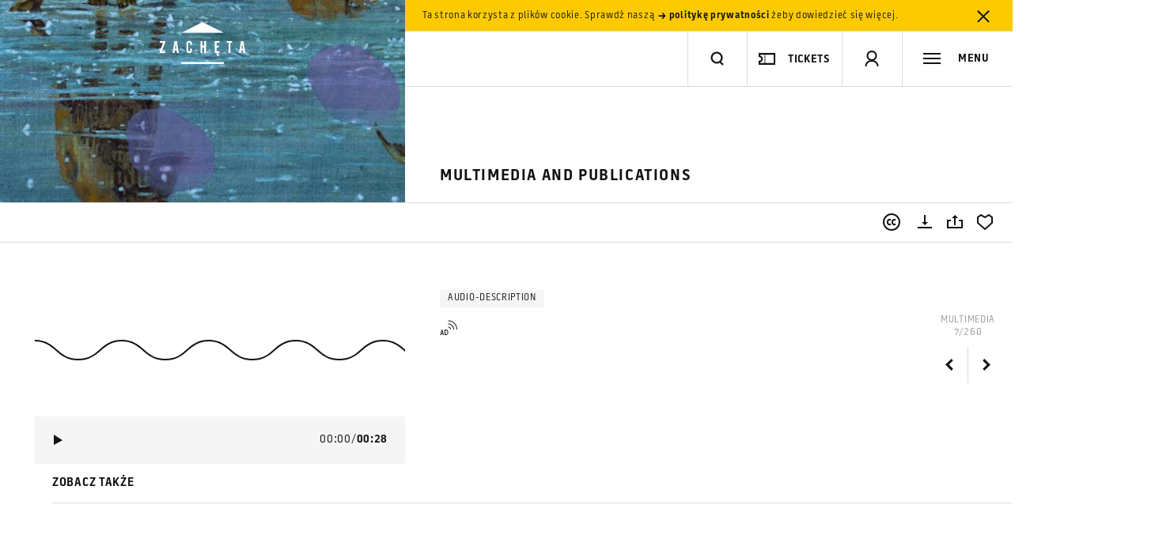

--- FILE ---
content_type: text/html; charset=utf-8
request_url: https://www.google.com/recaptcha/api2/anchor?ar=1&k=6LcVabYUAAAAAFg5BEngtLS2tFBCQpc3-hzVPSpj&co=aHR0cHM6Ly96YWNoZXRhLmFydC5wbDo0NDM.&hl=en&v=PoyoqOPhxBO7pBk68S4YbpHZ&size=normal&anchor-ms=20000&execute-ms=30000&cb=6kz4g8ib1rmw
body_size: 49481
content:
<!DOCTYPE HTML><html dir="ltr" lang="en"><head><meta http-equiv="Content-Type" content="text/html; charset=UTF-8">
<meta http-equiv="X-UA-Compatible" content="IE=edge">
<title>reCAPTCHA</title>
<style type="text/css">
/* cyrillic-ext */
@font-face {
  font-family: 'Roboto';
  font-style: normal;
  font-weight: 400;
  font-stretch: 100%;
  src: url(//fonts.gstatic.com/s/roboto/v48/KFO7CnqEu92Fr1ME7kSn66aGLdTylUAMa3GUBHMdazTgWw.woff2) format('woff2');
  unicode-range: U+0460-052F, U+1C80-1C8A, U+20B4, U+2DE0-2DFF, U+A640-A69F, U+FE2E-FE2F;
}
/* cyrillic */
@font-face {
  font-family: 'Roboto';
  font-style: normal;
  font-weight: 400;
  font-stretch: 100%;
  src: url(//fonts.gstatic.com/s/roboto/v48/KFO7CnqEu92Fr1ME7kSn66aGLdTylUAMa3iUBHMdazTgWw.woff2) format('woff2');
  unicode-range: U+0301, U+0400-045F, U+0490-0491, U+04B0-04B1, U+2116;
}
/* greek-ext */
@font-face {
  font-family: 'Roboto';
  font-style: normal;
  font-weight: 400;
  font-stretch: 100%;
  src: url(//fonts.gstatic.com/s/roboto/v48/KFO7CnqEu92Fr1ME7kSn66aGLdTylUAMa3CUBHMdazTgWw.woff2) format('woff2');
  unicode-range: U+1F00-1FFF;
}
/* greek */
@font-face {
  font-family: 'Roboto';
  font-style: normal;
  font-weight: 400;
  font-stretch: 100%;
  src: url(//fonts.gstatic.com/s/roboto/v48/KFO7CnqEu92Fr1ME7kSn66aGLdTylUAMa3-UBHMdazTgWw.woff2) format('woff2');
  unicode-range: U+0370-0377, U+037A-037F, U+0384-038A, U+038C, U+038E-03A1, U+03A3-03FF;
}
/* math */
@font-face {
  font-family: 'Roboto';
  font-style: normal;
  font-weight: 400;
  font-stretch: 100%;
  src: url(//fonts.gstatic.com/s/roboto/v48/KFO7CnqEu92Fr1ME7kSn66aGLdTylUAMawCUBHMdazTgWw.woff2) format('woff2');
  unicode-range: U+0302-0303, U+0305, U+0307-0308, U+0310, U+0312, U+0315, U+031A, U+0326-0327, U+032C, U+032F-0330, U+0332-0333, U+0338, U+033A, U+0346, U+034D, U+0391-03A1, U+03A3-03A9, U+03B1-03C9, U+03D1, U+03D5-03D6, U+03F0-03F1, U+03F4-03F5, U+2016-2017, U+2034-2038, U+203C, U+2040, U+2043, U+2047, U+2050, U+2057, U+205F, U+2070-2071, U+2074-208E, U+2090-209C, U+20D0-20DC, U+20E1, U+20E5-20EF, U+2100-2112, U+2114-2115, U+2117-2121, U+2123-214F, U+2190, U+2192, U+2194-21AE, U+21B0-21E5, U+21F1-21F2, U+21F4-2211, U+2213-2214, U+2216-22FF, U+2308-230B, U+2310, U+2319, U+231C-2321, U+2336-237A, U+237C, U+2395, U+239B-23B7, U+23D0, U+23DC-23E1, U+2474-2475, U+25AF, U+25B3, U+25B7, U+25BD, U+25C1, U+25CA, U+25CC, U+25FB, U+266D-266F, U+27C0-27FF, U+2900-2AFF, U+2B0E-2B11, U+2B30-2B4C, U+2BFE, U+3030, U+FF5B, U+FF5D, U+1D400-1D7FF, U+1EE00-1EEFF;
}
/* symbols */
@font-face {
  font-family: 'Roboto';
  font-style: normal;
  font-weight: 400;
  font-stretch: 100%;
  src: url(//fonts.gstatic.com/s/roboto/v48/KFO7CnqEu92Fr1ME7kSn66aGLdTylUAMaxKUBHMdazTgWw.woff2) format('woff2');
  unicode-range: U+0001-000C, U+000E-001F, U+007F-009F, U+20DD-20E0, U+20E2-20E4, U+2150-218F, U+2190, U+2192, U+2194-2199, U+21AF, U+21E6-21F0, U+21F3, U+2218-2219, U+2299, U+22C4-22C6, U+2300-243F, U+2440-244A, U+2460-24FF, U+25A0-27BF, U+2800-28FF, U+2921-2922, U+2981, U+29BF, U+29EB, U+2B00-2BFF, U+4DC0-4DFF, U+FFF9-FFFB, U+10140-1018E, U+10190-1019C, U+101A0, U+101D0-101FD, U+102E0-102FB, U+10E60-10E7E, U+1D2C0-1D2D3, U+1D2E0-1D37F, U+1F000-1F0FF, U+1F100-1F1AD, U+1F1E6-1F1FF, U+1F30D-1F30F, U+1F315, U+1F31C, U+1F31E, U+1F320-1F32C, U+1F336, U+1F378, U+1F37D, U+1F382, U+1F393-1F39F, U+1F3A7-1F3A8, U+1F3AC-1F3AF, U+1F3C2, U+1F3C4-1F3C6, U+1F3CA-1F3CE, U+1F3D4-1F3E0, U+1F3ED, U+1F3F1-1F3F3, U+1F3F5-1F3F7, U+1F408, U+1F415, U+1F41F, U+1F426, U+1F43F, U+1F441-1F442, U+1F444, U+1F446-1F449, U+1F44C-1F44E, U+1F453, U+1F46A, U+1F47D, U+1F4A3, U+1F4B0, U+1F4B3, U+1F4B9, U+1F4BB, U+1F4BF, U+1F4C8-1F4CB, U+1F4D6, U+1F4DA, U+1F4DF, U+1F4E3-1F4E6, U+1F4EA-1F4ED, U+1F4F7, U+1F4F9-1F4FB, U+1F4FD-1F4FE, U+1F503, U+1F507-1F50B, U+1F50D, U+1F512-1F513, U+1F53E-1F54A, U+1F54F-1F5FA, U+1F610, U+1F650-1F67F, U+1F687, U+1F68D, U+1F691, U+1F694, U+1F698, U+1F6AD, U+1F6B2, U+1F6B9-1F6BA, U+1F6BC, U+1F6C6-1F6CF, U+1F6D3-1F6D7, U+1F6E0-1F6EA, U+1F6F0-1F6F3, U+1F6F7-1F6FC, U+1F700-1F7FF, U+1F800-1F80B, U+1F810-1F847, U+1F850-1F859, U+1F860-1F887, U+1F890-1F8AD, U+1F8B0-1F8BB, U+1F8C0-1F8C1, U+1F900-1F90B, U+1F93B, U+1F946, U+1F984, U+1F996, U+1F9E9, U+1FA00-1FA6F, U+1FA70-1FA7C, U+1FA80-1FA89, U+1FA8F-1FAC6, U+1FACE-1FADC, U+1FADF-1FAE9, U+1FAF0-1FAF8, U+1FB00-1FBFF;
}
/* vietnamese */
@font-face {
  font-family: 'Roboto';
  font-style: normal;
  font-weight: 400;
  font-stretch: 100%;
  src: url(//fonts.gstatic.com/s/roboto/v48/KFO7CnqEu92Fr1ME7kSn66aGLdTylUAMa3OUBHMdazTgWw.woff2) format('woff2');
  unicode-range: U+0102-0103, U+0110-0111, U+0128-0129, U+0168-0169, U+01A0-01A1, U+01AF-01B0, U+0300-0301, U+0303-0304, U+0308-0309, U+0323, U+0329, U+1EA0-1EF9, U+20AB;
}
/* latin-ext */
@font-face {
  font-family: 'Roboto';
  font-style: normal;
  font-weight: 400;
  font-stretch: 100%;
  src: url(//fonts.gstatic.com/s/roboto/v48/KFO7CnqEu92Fr1ME7kSn66aGLdTylUAMa3KUBHMdazTgWw.woff2) format('woff2');
  unicode-range: U+0100-02BA, U+02BD-02C5, U+02C7-02CC, U+02CE-02D7, U+02DD-02FF, U+0304, U+0308, U+0329, U+1D00-1DBF, U+1E00-1E9F, U+1EF2-1EFF, U+2020, U+20A0-20AB, U+20AD-20C0, U+2113, U+2C60-2C7F, U+A720-A7FF;
}
/* latin */
@font-face {
  font-family: 'Roboto';
  font-style: normal;
  font-weight: 400;
  font-stretch: 100%;
  src: url(//fonts.gstatic.com/s/roboto/v48/KFO7CnqEu92Fr1ME7kSn66aGLdTylUAMa3yUBHMdazQ.woff2) format('woff2');
  unicode-range: U+0000-00FF, U+0131, U+0152-0153, U+02BB-02BC, U+02C6, U+02DA, U+02DC, U+0304, U+0308, U+0329, U+2000-206F, U+20AC, U+2122, U+2191, U+2193, U+2212, U+2215, U+FEFF, U+FFFD;
}
/* cyrillic-ext */
@font-face {
  font-family: 'Roboto';
  font-style: normal;
  font-weight: 500;
  font-stretch: 100%;
  src: url(//fonts.gstatic.com/s/roboto/v48/KFO7CnqEu92Fr1ME7kSn66aGLdTylUAMa3GUBHMdazTgWw.woff2) format('woff2');
  unicode-range: U+0460-052F, U+1C80-1C8A, U+20B4, U+2DE0-2DFF, U+A640-A69F, U+FE2E-FE2F;
}
/* cyrillic */
@font-face {
  font-family: 'Roboto';
  font-style: normal;
  font-weight: 500;
  font-stretch: 100%;
  src: url(//fonts.gstatic.com/s/roboto/v48/KFO7CnqEu92Fr1ME7kSn66aGLdTylUAMa3iUBHMdazTgWw.woff2) format('woff2');
  unicode-range: U+0301, U+0400-045F, U+0490-0491, U+04B0-04B1, U+2116;
}
/* greek-ext */
@font-face {
  font-family: 'Roboto';
  font-style: normal;
  font-weight: 500;
  font-stretch: 100%;
  src: url(//fonts.gstatic.com/s/roboto/v48/KFO7CnqEu92Fr1ME7kSn66aGLdTylUAMa3CUBHMdazTgWw.woff2) format('woff2');
  unicode-range: U+1F00-1FFF;
}
/* greek */
@font-face {
  font-family: 'Roboto';
  font-style: normal;
  font-weight: 500;
  font-stretch: 100%;
  src: url(//fonts.gstatic.com/s/roboto/v48/KFO7CnqEu92Fr1ME7kSn66aGLdTylUAMa3-UBHMdazTgWw.woff2) format('woff2');
  unicode-range: U+0370-0377, U+037A-037F, U+0384-038A, U+038C, U+038E-03A1, U+03A3-03FF;
}
/* math */
@font-face {
  font-family: 'Roboto';
  font-style: normal;
  font-weight: 500;
  font-stretch: 100%;
  src: url(//fonts.gstatic.com/s/roboto/v48/KFO7CnqEu92Fr1ME7kSn66aGLdTylUAMawCUBHMdazTgWw.woff2) format('woff2');
  unicode-range: U+0302-0303, U+0305, U+0307-0308, U+0310, U+0312, U+0315, U+031A, U+0326-0327, U+032C, U+032F-0330, U+0332-0333, U+0338, U+033A, U+0346, U+034D, U+0391-03A1, U+03A3-03A9, U+03B1-03C9, U+03D1, U+03D5-03D6, U+03F0-03F1, U+03F4-03F5, U+2016-2017, U+2034-2038, U+203C, U+2040, U+2043, U+2047, U+2050, U+2057, U+205F, U+2070-2071, U+2074-208E, U+2090-209C, U+20D0-20DC, U+20E1, U+20E5-20EF, U+2100-2112, U+2114-2115, U+2117-2121, U+2123-214F, U+2190, U+2192, U+2194-21AE, U+21B0-21E5, U+21F1-21F2, U+21F4-2211, U+2213-2214, U+2216-22FF, U+2308-230B, U+2310, U+2319, U+231C-2321, U+2336-237A, U+237C, U+2395, U+239B-23B7, U+23D0, U+23DC-23E1, U+2474-2475, U+25AF, U+25B3, U+25B7, U+25BD, U+25C1, U+25CA, U+25CC, U+25FB, U+266D-266F, U+27C0-27FF, U+2900-2AFF, U+2B0E-2B11, U+2B30-2B4C, U+2BFE, U+3030, U+FF5B, U+FF5D, U+1D400-1D7FF, U+1EE00-1EEFF;
}
/* symbols */
@font-face {
  font-family: 'Roboto';
  font-style: normal;
  font-weight: 500;
  font-stretch: 100%;
  src: url(//fonts.gstatic.com/s/roboto/v48/KFO7CnqEu92Fr1ME7kSn66aGLdTylUAMaxKUBHMdazTgWw.woff2) format('woff2');
  unicode-range: U+0001-000C, U+000E-001F, U+007F-009F, U+20DD-20E0, U+20E2-20E4, U+2150-218F, U+2190, U+2192, U+2194-2199, U+21AF, U+21E6-21F0, U+21F3, U+2218-2219, U+2299, U+22C4-22C6, U+2300-243F, U+2440-244A, U+2460-24FF, U+25A0-27BF, U+2800-28FF, U+2921-2922, U+2981, U+29BF, U+29EB, U+2B00-2BFF, U+4DC0-4DFF, U+FFF9-FFFB, U+10140-1018E, U+10190-1019C, U+101A0, U+101D0-101FD, U+102E0-102FB, U+10E60-10E7E, U+1D2C0-1D2D3, U+1D2E0-1D37F, U+1F000-1F0FF, U+1F100-1F1AD, U+1F1E6-1F1FF, U+1F30D-1F30F, U+1F315, U+1F31C, U+1F31E, U+1F320-1F32C, U+1F336, U+1F378, U+1F37D, U+1F382, U+1F393-1F39F, U+1F3A7-1F3A8, U+1F3AC-1F3AF, U+1F3C2, U+1F3C4-1F3C6, U+1F3CA-1F3CE, U+1F3D4-1F3E0, U+1F3ED, U+1F3F1-1F3F3, U+1F3F5-1F3F7, U+1F408, U+1F415, U+1F41F, U+1F426, U+1F43F, U+1F441-1F442, U+1F444, U+1F446-1F449, U+1F44C-1F44E, U+1F453, U+1F46A, U+1F47D, U+1F4A3, U+1F4B0, U+1F4B3, U+1F4B9, U+1F4BB, U+1F4BF, U+1F4C8-1F4CB, U+1F4D6, U+1F4DA, U+1F4DF, U+1F4E3-1F4E6, U+1F4EA-1F4ED, U+1F4F7, U+1F4F9-1F4FB, U+1F4FD-1F4FE, U+1F503, U+1F507-1F50B, U+1F50D, U+1F512-1F513, U+1F53E-1F54A, U+1F54F-1F5FA, U+1F610, U+1F650-1F67F, U+1F687, U+1F68D, U+1F691, U+1F694, U+1F698, U+1F6AD, U+1F6B2, U+1F6B9-1F6BA, U+1F6BC, U+1F6C6-1F6CF, U+1F6D3-1F6D7, U+1F6E0-1F6EA, U+1F6F0-1F6F3, U+1F6F7-1F6FC, U+1F700-1F7FF, U+1F800-1F80B, U+1F810-1F847, U+1F850-1F859, U+1F860-1F887, U+1F890-1F8AD, U+1F8B0-1F8BB, U+1F8C0-1F8C1, U+1F900-1F90B, U+1F93B, U+1F946, U+1F984, U+1F996, U+1F9E9, U+1FA00-1FA6F, U+1FA70-1FA7C, U+1FA80-1FA89, U+1FA8F-1FAC6, U+1FACE-1FADC, U+1FADF-1FAE9, U+1FAF0-1FAF8, U+1FB00-1FBFF;
}
/* vietnamese */
@font-face {
  font-family: 'Roboto';
  font-style: normal;
  font-weight: 500;
  font-stretch: 100%;
  src: url(//fonts.gstatic.com/s/roboto/v48/KFO7CnqEu92Fr1ME7kSn66aGLdTylUAMa3OUBHMdazTgWw.woff2) format('woff2');
  unicode-range: U+0102-0103, U+0110-0111, U+0128-0129, U+0168-0169, U+01A0-01A1, U+01AF-01B0, U+0300-0301, U+0303-0304, U+0308-0309, U+0323, U+0329, U+1EA0-1EF9, U+20AB;
}
/* latin-ext */
@font-face {
  font-family: 'Roboto';
  font-style: normal;
  font-weight: 500;
  font-stretch: 100%;
  src: url(//fonts.gstatic.com/s/roboto/v48/KFO7CnqEu92Fr1ME7kSn66aGLdTylUAMa3KUBHMdazTgWw.woff2) format('woff2');
  unicode-range: U+0100-02BA, U+02BD-02C5, U+02C7-02CC, U+02CE-02D7, U+02DD-02FF, U+0304, U+0308, U+0329, U+1D00-1DBF, U+1E00-1E9F, U+1EF2-1EFF, U+2020, U+20A0-20AB, U+20AD-20C0, U+2113, U+2C60-2C7F, U+A720-A7FF;
}
/* latin */
@font-face {
  font-family: 'Roboto';
  font-style: normal;
  font-weight: 500;
  font-stretch: 100%;
  src: url(//fonts.gstatic.com/s/roboto/v48/KFO7CnqEu92Fr1ME7kSn66aGLdTylUAMa3yUBHMdazQ.woff2) format('woff2');
  unicode-range: U+0000-00FF, U+0131, U+0152-0153, U+02BB-02BC, U+02C6, U+02DA, U+02DC, U+0304, U+0308, U+0329, U+2000-206F, U+20AC, U+2122, U+2191, U+2193, U+2212, U+2215, U+FEFF, U+FFFD;
}
/* cyrillic-ext */
@font-face {
  font-family: 'Roboto';
  font-style: normal;
  font-weight: 900;
  font-stretch: 100%;
  src: url(//fonts.gstatic.com/s/roboto/v48/KFO7CnqEu92Fr1ME7kSn66aGLdTylUAMa3GUBHMdazTgWw.woff2) format('woff2');
  unicode-range: U+0460-052F, U+1C80-1C8A, U+20B4, U+2DE0-2DFF, U+A640-A69F, U+FE2E-FE2F;
}
/* cyrillic */
@font-face {
  font-family: 'Roboto';
  font-style: normal;
  font-weight: 900;
  font-stretch: 100%;
  src: url(//fonts.gstatic.com/s/roboto/v48/KFO7CnqEu92Fr1ME7kSn66aGLdTylUAMa3iUBHMdazTgWw.woff2) format('woff2');
  unicode-range: U+0301, U+0400-045F, U+0490-0491, U+04B0-04B1, U+2116;
}
/* greek-ext */
@font-face {
  font-family: 'Roboto';
  font-style: normal;
  font-weight: 900;
  font-stretch: 100%;
  src: url(//fonts.gstatic.com/s/roboto/v48/KFO7CnqEu92Fr1ME7kSn66aGLdTylUAMa3CUBHMdazTgWw.woff2) format('woff2');
  unicode-range: U+1F00-1FFF;
}
/* greek */
@font-face {
  font-family: 'Roboto';
  font-style: normal;
  font-weight: 900;
  font-stretch: 100%;
  src: url(//fonts.gstatic.com/s/roboto/v48/KFO7CnqEu92Fr1ME7kSn66aGLdTylUAMa3-UBHMdazTgWw.woff2) format('woff2');
  unicode-range: U+0370-0377, U+037A-037F, U+0384-038A, U+038C, U+038E-03A1, U+03A3-03FF;
}
/* math */
@font-face {
  font-family: 'Roboto';
  font-style: normal;
  font-weight: 900;
  font-stretch: 100%;
  src: url(//fonts.gstatic.com/s/roboto/v48/KFO7CnqEu92Fr1ME7kSn66aGLdTylUAMawCUBHMdazTgWw.woff2) format('woff2');
  unicode-range: U+0302-0303, U+0305, U+0307-0308, U+0310, U+0312, U+0315, U+031A, U+0326-0327, U+032C, U+032F-0330, U+0332-0333, U+0338, U+033A, U+0346, U+034D, U+0391-03A1, U+03A3-03A9, U+03B1-03C9, U+03D1, U+03D5-03D6, U+03F0-03F1, U+03F4-03F5, U+2016-2017, U+2034-2038, U+203C, U+2040, U+2043, U+2047, U+2050, U+2057, U+205F, U+2070-2071, U+2074-208E, U+2090-209C, U+20D0-20DC, U+20E1, U+20E5-20EF, U+2100-2112, U+2114-2115, U+2117-2121, U+2123-214F, U+2190, U+2192, U+2194-21AE, U+21B0-21E5, U+21F1-21F2, U+21F4-2211, U+2213-2214, U+2216-22FF, U+2308-230B, U+2310, U+2319, U+231C-2321, U+2336-237A, U+237C, U+2395, U+239B-23B7, U+23D0, U+23DC-23E1, U+2474-2475, U+25AF, U+25B3, U+25B7, U+25BD, U+25C1, U+25CA, U+25CC, U+25FB, U+266D-266F, U+27C0-27FF, U+2900-2AFF, U+2B0E-2B11, U+2B30-2B4C, U+2BFE, U+3030, U+FF5B, U+FF5D, U+1D400-1D7FF, U+1EE00-1EEFF;
}
/* symbols */
@font-face {
  font-family: 'Roboto';
  font-style: normal;
  font-weight: 900;
  font-stretch: 100%;
  src: url(//fonts.gstatic.com/s/roboto/v48/KFO7CnqEu92Fr1ME7kSn66aGLdTylUAMaxKUBHMdazTgWw.woff2) format('woff2');
  unicode-range: U+0001-000C, U+000E-001F, U+007F-009F, U+20DD-20E0, U+20E2-20E4, U+2150-218F, U+2190, U+2192, U+2194-2199, U+21AF, U+21E6-21F0, U+21F3, U+2218-2219, U+2299, U+22C4-22C6, U+2300-243F, U+2440-244A, U+2460-24FF, U+25A0-27BF, U+2800-28FF, U+2921-2922, U+2981, U+29BF, U+29EB, U+2B00-2BFF, U+4DC0-4DFF, U+FFF9-FFFB, U+10140-1018E, U+10190-1019C, U+101A0, U+101D0-101FD, U+102E0-102FB, U+10E60-10E7E, U+1D2C0-1D2D3, U+1D2E0-1D37F, U+1F000-1F0FF, U+1F100-1F1AD, U+1F1E6-1F1FF, U+1F30D-1F30F, U+1F315, U+1F31C, U+1F31E, U+1F320-1F32C, U+1F336, U+1F378, U+1F37D, U+1F382, U+1F393-1F39F, U+1F3A7-1F3A8, U+1F3AC-1F3AF, U+1F3C2, U+1F3C4-1F3C6, U+1F3CA-1F3CE, U+1F3D4-1F3E0, U+1F3ED, U+1F3F1-1F3F3, U+1F3F5-1F3F7, U+1F408, U+1F415, U+1F41F, U+1F426, U+1F43F, U+1F441-1F442, U+1F444, U+1F446-1F449, U+1F44C-1F44E, U+1F453, U+1F46A, U+1F47D, U+1F4A3, U+1F4B0, U+1F4B3, U+1F4B9, U+1F4BB, U+1F4BF, U+1F4C8-1F4CB, U+1F4D6, U+1F4DA, U+1F4DF, U+1F4E3-1F4E6, U+1F4EA-1F4ED, U+1F4F7, U+1F4F9-1F4FB, U+1F4FD-1F4FE, U+1F503, U+1F507-1F50B, U+1F50D, U+1F512-1F513, U+1F53E-1F54A, U+1F54F-1F5FA, U+1F610, U+1F650-1F67F, U+1F687, U+1F68D, U+1F691, U+1F694, U+1F698, U+1F6AD, U+1F6B2, U+1F6B9-1F6BA, U+1F6BC, U+1F6C6-1F6CF, U+1F6D3-1F6D7, U+1F6E0-1F6EA, U+1F6F0-1F6F3, U+1F6F7-1F6FC, U+1F700-1F7FF, U+1F800-1F80B, U+1F810-1F847, U+1F850-1F859, U+1F860-1F887, U+1F890-1F8AD, U+1F8B0-1F8BB, U+1F8C0-1F8C1, U+1F900-1F90B, U+1F93B, U+1F946, U+1F984, U+1F996, U+1F9E9, U+1FA00-1FA6F, U+1FA70-1FA7C, U+1FA80-1FA89, U+1FA8F-1FAC6, U+1FACE-1FADC, U+1FADF-1FAE9, U+1FAF0-1FAF8, U+1FB00-1FBFF;
}
/* vietnamese */
@font-face {
  font-family: 'Roboto';
  font-style: normal;
  font-weight: 900;
  font-stretch: 100%;
  src: url(//fonts.gstatic.com/s/roboto/v48/KFO7CnqEu92Fr1ME7kSn66aGLdTylUAMa3OUBHMdazTgWw.woff2) format('woff2');
  unicode-range: U+0102-0103, U+0110-0111, U+0128-0129, U+0168-0169, U+01A0-01A1, U+01AF-01B0, U+0300-0301, U+0303-0304, U+0308-0309, U+0323, U+0329, U+1EA0-1EF9, U+20AB;
}
/* latin-ext */
@font-face {
  font-family: 'Roboto';
  font-style: normal;
  font-weight: 900;
  font-stretch: 100%;
  src: url(//fonts.gstatic.com/s/roboto/v48/KFO7CnqEu92Fr1ME7kSn66aGLdTylUAMa3KUBHMdazTgWw.woff2) format('woff2');
  unicode-range: U+0100-02BA, U+02BD-02C5, U+02C7-02CC, U+02CE-02D7, U+02DD-02FF, U+0304, U+0308, U+0329, U+1D00-1DBF, U+1E00-1E9F, U+1EF2-1EFF, U+2020, U+20A0-20AB, U+20AD-20C0, U+2113, U+2C60-2C7F, U+A720-A7FF;
}
/* latin */
@font-face {
  font-family: 'Roboto';
  font-style: normal;
  font-weight: 900;
  font-stretch: 100%;
  src: url(//fonts.gstatic.com/s/roboto/v48/KFO7CnqEu92Fr1ME7kSn66aGLdTylUAMa3yUBHMdazQ.woff2) format('woff2');
  unicode-range: U+0000-00FF, U+0131, U+0152-0153, U+02BB-02BC, U+02C6, U+02DA, U+02DC, U+0304, U+0308, U+0329, U+2000-206F, U+20AC, U+2122, U+2191, U+2193, U+2212, U+2215, U+FEFF, U+FFFD;
}

</style>
<link rel="stylesheet" type="text/css" href="https://www.gstatic.com/recaptcha/releases/PoyoqOPhxBO7pBk68S4YbpHZ/styles__ltr.css">
<script nonce="zRoX8AjKwMOFNm_EO-6KLA" type="text/javascript">window['__recaptcha_api'] = 'https://www.google.com/recaptcha/api2/';</script>
<script type="text/javascript" src="https://www.gstatic.com/recaptcha/releases/PoyoqOPhxBO7pBk68S4YbpHZ/recaptcha__en.js" nonce="zRoX8AjKwMOFNm_EO-6KLA">
      
    </script></head>
<body><div id="rc-anchor-alert" class="rc-anchor-alert"></div>
<input type="hidden" id="recaptcha-token" value="[base64]">
<script type="text/javascript" nonce="zRoX8AjKwMOFNm_EO-6KLA">
      recaptcha.anchor.Main.init("[\x22ainput\x22,[\x22bgdata\x22,\x22\x22,\[base64]/[base64]/[base64]/[base64]/[base64]/[base64]/KGcoTywyNTMsTy5PKSxVRyhPLEMpKTpnKE8sMjUzLEMpLE8pKSxsKSksTykpfSxieT1mdW5jdGlvbihDLE8sdSxsKXtmb3IobD0odT1SKEMpLDApO08+MDtPLS0pbD1sPDw4fFooQyk7ZyhDLHUsbCl9LFVHPWZ1bmN0aW9uKEMsTyl7Qy5pLmxlbmd0aD4xMDQ/[base64]/[base64]/[base64]/[base64]/[base64]/[base64]/[base64]\\u003d\x22,\[base64]\\u003d\x22,\x22cijCpMKtEgE/[base64]/[base64]/Ch8O3w4s6b2hSLcKeAwfCjBHCqksBwp3DqMO5w4jDsybDkzBRKzFXSMKywp89EMOKw6NBwpJoDcKfwp/DtMObw4o7w4XCtRpBOS/CtcOow4plTcKvw7DDmsKTw7zCvi4vwoJCfjUrfXQSw45Wwod3w5pjOMK1H8Orw4jDvUhkN8OXw4vDqcOpJlFuw7nCp17DnEvDrRHChMKBZQZ8AcOORMOQw7xfw7LCjVzClMOow5TCqMOPw50xV3RKVMOJRi3CscOPMSgBw7sFwqHDkcOzw6HCt8Okwp/CpzlYw6/CosKzwrVcwqHDjA1mwqPDqMKkw6RMwpsYH8KJE8O7w6/Dlk5LaTB3wqjDtsKlwpfCjHnDpFnDnDrCqHXCiCzDn1kKwoITVjTCq8KYw4zCssKawoVsJBnCjcKUw5vDgVlfBsK2w53CsQRkwqN4Omgywo4bJnbDinUZw6oCC3hjwo3Co0otwrh0A8KvexHDiWPCkcOjw7/DiMKPT8Kzwoswwp3CvcKLwrlcAcOswrDCusKHBcK+QDfDjsOGCQHDh0ZcIcKTwpfCqsOCV8KBTMKmwo7CjWPDsQrDpiXCjR7Ck8ORCCoAw65Gw7HDrMKFNW/DqnLCgzsgw5fCjsKOPMKRwo0Ew7NawpzChcOca8O+FkzCt8Kgw47DlyLCt3LDucKgw6lwDsOiYU0RR8KOK8KONsKfLUYZJsKowpAOEmbChMKNU8O6w585wpsMZ3h9w59LwrLDv8Kgf8Kxwp4Iw7/DhcKnwpHDnWA0RsKgwo7Dr0/[base64]/w6bDqsK6VWojC8O7wrnDmEVvwqHCsW3Cv8OvMsKBHCbDvxvDhjzCtcO4BlTDkCINwpFFA0x8NMOZw7hXO8KIw5TCkk7Cs1TDncKlw4LDiGlTw6jDhw13G8O0wp7DjRvCog1/[base64]/Ct8KgM8KLwqjClyDDpnxfwosJw5IPwo14wo4/w70uVsKYY8Krw4DDjMOUCsKAPxrDqCkfXMOxworDs8Kjw4hafcO2KcOcwoTDjcOrSkRFwpnCkk/ChMO3GMOKw5LCjx7DtWBmR8OCEyQNPsOFw6J6w70WwovClcOCNDVfw4bDni3DqsKfcjlww53CijLCgcOzw7jDqXrCpR8lEG3DlzYULsKCwr7Cqz3CucOhAgTCkRpRD1VBSsKKHWLCnMOVwoNrw4IAw4xPIsKCwpTDs8OywobDpFrCoG85JcOrMsOUA0/CpsObfwMmZMOoRGRQHzbDm8OdwqvCsFbDkMKRw6Qvw5AFwqcrwrg5aHjCrsOFN8K0MMOgGMKMZsKiwpsOwpRYbRMITUYqw4LClR7DsWVewofCgMOQcD8pYAbDm8K/HAFdH8OgcyDDssKrRDQ3wpo0wqjCscOFEXjDng7CksKawpDCpMO+HB/CvwjDn33CpMKkARjDhEYiDgzDqxc8w5PCu8OYVSjCuBl9w6fDlsKlw7bCjcK1VXtPYhJIBMKPw6NQOsOxOlJ/[base64]/Cl3pew4k3acKZQsOoQnnChVByw5JeAX3Dnj7CscOMw6PCmF5/ZyzDvR1nRsO/wpt1CGhIeW1qSEt0HFzCl0/CosKHIxjDiATDoRvCrj7DuzfDrRrCoHDDu8OUC8OKCRLCqcOcZUZVLgVceGDCtmM3QTBVasOew6vDisOnXcOkTcOlG8KPfBYJRn9hwpfCtMOtMGFvw5LDpEPDvsOQw5/DkGLDpVk9w7AWwrADC8KWwpnCnVQKwojDuEbCpcKFJMOAw5UjMMKZXDMnJMKWw6ZawpnDrD3DuMKWw7HDocKXwpIdw6/ChErDm8KSD8KHw7LCjsOYwoTCpE3Con1pYn/DqSgrw7EZw77CqwDDvcK+w5TDqTwCO8Ocw6XDi8KuXsO6wqYEw6bDg8OMw6zDk8O/wqrDtcOzAhogTw0Bw7JKKsOPBsKrczdyX2JSw73DvcO2woZ4wpbDmDMXwr0ywqTCvzfDlxU/wq3DnwTDncKqBSkCZAbCvcKgV8O2wqQmKsKBwq3CvhLCv8KCKcO4NAPDpiICwq3Cmi/DjR81ScK+wovDrA/[base64]/DqXPDnUsMOcOGwrR/SsKqJCrCv13DskQVw5dCCT3DlMKpwr4WwpTDjl3DuExdHB10GcOtew4OwqxLJsODw609wocKXU4Twp8rw5zDmcOuC8O3w5LCvxPDsE0Ebn/[base64]/LFfDjsOzw5/CuiTDpMKEw6XCjMOkwqEnd8KVesKCVcOVZMKqwqI9ZsOqZSZ1wofDoRsJwppdw7XCj0HDqcObd8KJECnDqcK+wp7DpTNcwrofER90w4gwAcKOLMKRw4JzFw5jwqFFOB/DvntMb8O/dyg2bMKRw6PCtCJlbMK7SMKtUMOnDhvDkUrDhMOawrrDmsKywoXDp8KiecKFwpZeV8O4w5x+wqHCpzRMwpFIw5nDoxfDhioEMsOMPMOqUn1twoMPV8KGEsOFdApuVn/DrRnDjnzCnBHCocOUa8OVwovDqwx7woswT8KQEyfCuMOUw7x8bVBJw5ogw51IYsOZw5Y0KD/CijwCwroywrEEWjwVwqPDmsKRaV/DpXrCvcKUXMOiScKDFlVtVsK5wpHCjMK1wqxAfcKyw49JAg8VXQ/[base64]/wqVyw7FBwrY6w5l5woEow7DCpWrCkWt9L8OpGl0UXsOMDcOKDA/CqR4INUtxawM5K8KIwpZ2w78EwoDCmMOVL8KiOsOYwp/CmMObUHfDgMKpw4nDoSwOwo5gw43Cn8KeFMOzBsOGGlVswpFwD8K7MX8DwqvDtBzDqEFbwp9ICRTDjMK0EG1aIhPDq8OLwpk9EMKGw5fDm8OWw4zDlS0gVn/ClMKPwr3DmQARwqbDiMOSwrAywo7DmcKmwr7CjcK2QDMww6LDgl/DoGAKwqXCg8KqwpM/N8KSw5JSJcOcwq4DK8Kdwo/CjcKqUsOEO8OzwpTCoX/CvMK4w5oTOsOKa8KZYsOZw7DCo8OJJ8OnbBHDkDUew7sbw5rDnMO6f8OEA8OjHsO6IWwadS7CqFzCr8KfGyxmw4Y2w7/DqWlhOSLDqwZqWsOmLcOdw73DpcOOwp/ChCDCiFDDjFktwpvCliHDs8O5wpvDpljDhcKFwp8Aw7J6w6MGw4huNCfCgTTDtWUew77CizpFBsODwqFgwpZMIMK+w4jCj8OjC8K1wpLDmB3CjznCnAjDgcKMdmYCwpwsG3QowpbDhFgnAj3Cg8KNPMKzG2rCocOSFsODD8KwCX/CoWfCgMO/PEx1S8O4VsK3wqTDn2HDgWs9w7DDrMOofcOZw7nCkEbCk8Ojw7XDs8OaAsORwrLCrkFHwrcxcsKcwpTDomlTPnvDoF4Qw4HCiMKaIcOgw5bDrcONS8KmwqosSsK0TsKSB8KZLEsvwpFvwpFhwolTwpzDu3lwwq9DYUfChHQXwofDg8KbTDNCeXtBSWHDicO/wrDCowF2w6kcHz9bJ1QmwpgIU2IIPn4LCHPCtzBZw4TDny7CusKXw6XCjX0hCkoiwqjDpHDCu8O5w4pow6Zrw5fDusKmwrAjXi3CicKZwrN4wpFtwpTDrsK6w6LDhjJrMWQtwq9xTy0dWhHCuMKowpdOFnJEWGEZwo/CqnfDuGTDnRDCphjDrcKtcD8Hw5HDqCVrw7/Cs8OoVDLCgcOvSMKwwoBLdMKpw4xpEx/DiFLDrn3DhmZgwq47w5MjWsKJw4UUwpZDAkdcw4PChBzDrn8Rw45JdG7Cm8K7KAo7wrcKc8O8UMOGwq3DmsKTc1tqwrMnwo8eGMOZw7Q7DMKvw6VyN8KUwpsbOsOAwrwEWMK0K8OmLMKfOcOrTcOXOSzCmsKyw4BAwqPCvh/ChGfClMKMwq4VXXUxKlTCkcOSw53DkDzCqsOkesOFP3YyTMK4w4BFHsORwoIdHMO1woZJeMOcNsOyw4IgC8KsLMOIwpPChlxyw7tCf1rDuAnCu8K7wrDDoWsEAj3DgsOewoJnw6nCl8OXw47DiVLCnjFqPmksB8OAwo5TSMOrw5/CrsKkfcKjHsKiw7ULwrnDo2DClsKocE4fCD7DvMK1OsOVwqnDs8KpZQ3CqijDiUVpw6TCpcOyw50PwrvCuFbDjlHDuCRsUng0N8K1UcO3RMOPw4UFwqMtNBXDlE8cw7UgCXjCvcOBwrwaf8O2wooYeE1Dwp9QwocNQcOwUC/DhnUrdcOJBSsuasKuwr4dw5vDgMKDCy/DgF7DmBLCvsK7CwTChsKsw7bDj3rCnMODw5rDrlF4wprCn8K8GTxlwpoYw6cFRz/Dv0NzHcOIwr4mwr/DgA4vwqMBfcOpZMKqwr7CgsKhw6/DpHN9wrEMwoDCoMONw4HDgDvDucK7JsKVw7zDvDdMARckLQnCjMKyw51Gw5tWwoEGNcKlCMKrwozCoinCrgVLw5hVEH3DicKnwqpkUGV1Z8KpwpMPX8O7YVcnw5wNwoZZIwTChcOpw6/[base64]/CvytIwqQZUcO/wqdiwqxpw5TDmMO/EFfCqWjCgAx4wp8RKcOjwr7DjsKZd8OFw73CkcKuw7BgNCPDjMOhwozCusOfPF3Conwuw5XCvxx/[base64]/DnxHCvsKswpc+woLCksORcXQ7XRNTw5NRf8OlwqHDiMOcwrxqIsKBwqtzXsO5w5sLMMO5YWLCiMKbLhvCqMKoaXE4FsKYw7Exa1pLL0DDi8OIT04KJ2LCnlIUw4LCqAtmwrbCtATDnQxaw5/DiMOZQx/Cv8OEcsKBw7JYeMO9w6hCw4gcwpbDgsO0w5B0RwrDm8OiEXsCwpLCiQdxI8OsHh/[base64]/[base64]/DusKPw60UFBwpPsOJw7vDuDFdw4xDw5LDmEpRwqPDsH7CvsKfw7jClcOjwrTCiMOHX8OeIsOtfMOHw7t3wo9mw4RMw5/Cr8Ouw5goVMKITVDCszvCshHDn8K1wqLCinDCk8KEcw1QdHnCvjTDqcOPBcK5YVzCn8K7CVATXsO2WwnCq8KPHMOww4dvY2o3w6vDj8KMw6DDnhk1w5nDm8KvaMOiPMK7ZxHDgEFRAxzDuGPCij/[base64]/DmiEYwqjCrsK7w71nRMKUezTCowvCnMOnw6c9L8Otw75+BcO2w6zCn8Ozw6vDnMK+wqtqw6YQVMOQwpVewp3CjSNGGsORw6HClTxdwobCicODRyREw65xwpPCvsKowrAaIMKtwrIbwqfDrsOjGcKfHMORwo4TGxDCmMO3w4l/[base64]/DiMOWwqMow6LDtXcHw6ZpwovDpkIiwrXChzxbwrPDvcKKMTclB8K0wrJtNw3DqlbDmcKkwqA9wpbCmm/DosKXwoAGdxsBw4M1w6TCo8KdB8K7w47DhMKsw6x+w7rCg8OAwqs2F8K8wqYpw5bCkyUrFgEEw7PDuWIBw5LCl8K7MMOlwrtoK8OSesOBwqgvwrfCpcK/[base64]/w5nCr8KzwqLCv8O0ScKjVEYMw7VOPsO+wqbClRvChcO1wp7CuMOmNw/DnTvCncKpRcOmKlUaC0kWw5PDtsOdw5YvwrROw51iw6tqBH5RCWgDw63ChGVYP8OowqHCpcKLcCbDqMK1TWMCwpltBsO/wqXDicO6w4JXPG0Mwqwte8K3LzbDjMKDwosgw5DDisOcJMK6EMOnX8OhBMKTw5rDlcOmw6TDrD7CvMOVacOhwr8GKmLDoBzCrcKtw67ChMK9w7/DkTrDgMObwokSZsKTScKuVXcxw7IGw5kae2cyEcOTXAXDoD/CjsOMVADCoTDDkUIqKsOpwqPCp8O5w5Zrw4wAw480fcKwT8Oca8O8wpI0VsK2wrQxaCzCtcK9aMKVwojDmcOgb8KNPgHCt0Rsw6pWSHvCqjA7AsKswpfDo2/DsAB5a8OZAGXCtAjCksOwZ8OQwpTDhHUJJMOwNMKBwpwAwr/DnFzDpRcbw5PDuMK8fMOOMMOMw65Lw65LTMOYNTQCw5c6EjjDosKow5l4AcOywpzDs0JMCsOFwo/DosOjw5zDrE8CesK6JcKlwpcXEUkLw50RwqbDqMKxwrUUe3rChkPDrsOaw5Axwpp7wqfCig5lH8O/SBBxw5jDn1PCvsOBw490w6XDu8OkMxx6ZMOgw57Do8KrJsKGw49lw590woRhG8K1w7TCvsOfwpfCh8OQwql0FcOwMGjDhwdrwqIbw4FLGMKiNSdkGgnCvMKIah9VBkRfwq8Yw57CmznChk86wqIiO8KLRcOkwq5iQ8OaT1oXwpnCg8KcdsOnw77DvnMALcKtw6/[base64]/DqyQcw4nCkMOBQinDgA0XGH/Col7DiMOSw4VCBBDDs0TDu8OrwqEdwqDDsnLDhiEAwpPCnSHCg8OUM3cOI0HCnBHDosO+wrHCjcKybnjCtHHDn8OnTsOFw4TCnR1HwpESJcKOfAdrLMOrw5chwqfDjGFAbsKIAQwLw6XDm8KKwr7Dn8KvwrTCmMKow40IE8KBwo1sw6PCkcKjAV0tw6/Dm8OZwo/CpsK8Y8Kjw7AUDnJDw4czwoJvO1RSw4kII8KDwoIiFxPDjyFhd1LDnMKfw4DDp8Kxw6dJLhzDoTHCqGDDg8OjBHLCliLCtMO5w4xuw7DCi8KMfcKYwrJjHghmwoLDnsKgf1xBAMOFO8OZJlXCscOww49hNMOSJDcqw5LCn8OrC8O/w4PCm1/Cj1wzSAw/ZHTDtsK3w5TCkGczP8O6G8KUwrPDp8OdBsKrw60zEMKSwrErwocRwrHCg8KpEcKnwrbDgcKtWsOKw5/[base64]/CjsO4wonCnsK4w6HDmsKkFU7Dn8OCwoTCv8O9YhElw7AlLzZ2ZsOZNsONGsKnwolIwqY4MUpTw6PDoXEKw5E9w5PDrSAHwr/DgcOwwrvCvH1cLwohLgrCqcKRPDobw5t6bcKYwpsbcMO/csK/w4zDinzDm8Ofw7/DtidJwrXCujTCssKIOcKjwp/Cu0h+wp5uQcOfwpQWXkDCo3saZsO2wprCq8OKw4rDuV9Hwog1eAnDiRHDqTfDhMOtPycvw7DCj8OYwr7DmMOGwpPCtcO0XCLCnMKLwoLDhEIYw6bCuEXCjMKxJ8K/worDkcKsWzLCrHPCp8KdU8K9w73Duzlww6TCjsKhw6gvD8KVBGnCn8KSVHdpw6vCrx5FZ8OKwr5YYMKWwqJWwpEOw6UcwrV7e8KLw7/[base64]/DjhECD8OMw4LChQdKBWvDrSXDm1ECw4xxLMKVworDmMOOAjArw7rCriPCvStGwpQ/w7DCn0o1XDIywrLDg8K2B8KkLjPCg0jDusO7wp/CskJPU8KiSVTDigrCm8OYwopFTBbCncKYXRopJyTDosOEwp5DwpLDkcOFw4TCnMOywofCtBLDhncVBCRpw7DCo8KiLhXDncOCwrNPwqHDmMOtwrLChMOPw5zCncOpw7bCo8KfEsKPSMK5wr7DnHFyw5DDhRgOdsKOLQtiTsOfw51Lw4kXw4HCocKUA0hfw6wceMO/w6t+w7XCnG/CpVLCq34GwqvCrX1Sw4V/G0jCk1PDl8ObHcOVWRcNe8KPfsOHMlHDjU/CpsKIcBfDs8ODw7nCkwghZcOKO8OAw5Urc8O0w7DCsR0qwp7CucOAOh/DnjzCpsKRw6XDmgHDrmkiUsKeaS7ClyLDrsOVw4Y0TsKNal8aVMKrw5XCtQfDlcK5V8Oxw4fDvcOcwoUKehvDsV3DmQ4Vw6R9wpLDgsK5w6/CmcKjw47DnipbbsKQUWkEb0LDp1QAwrnDt1LCsm7CtMOhw65Ow7oIFMKyJcOBZMKMwqx4ZDbDusKvwo93f8O/HTzCn8KswozDksODezTCnBEub8Kdw6fCtUHCg3/Cin/CisKmMMO8w7d/PsOSWCgaFsOrw5nDtMKawrJrVVfDtsOHw5/CmWLDpDPDgAQ6FMOYbcO1wo/CtMOqwpDDsiHDmMKBQ8KCIGHDpMKywqd8bUbDhDXDhsKRQAtOw6Z9w6xIwolkw6rCvMO4UMO1w6vDmMO3fU8Hwo8CwqcCasOaGy12wpFPwrXCoMOEeAp2fsOMwr/Ci8KYwqDCjD57AsOiJcKdXicZfnnColYDwq7Ct8OTwrrCkcK8wpbDp8Ktwrcbw4zDqDIKwoY5UzJIXcKGw7HDuX/[base64]/[base64]/w7PDgS3Cl3ZrwozDoMOeKgbDi2/ClMOcL33Di27CssOqFcOSRMKqw7PDl8KewpM/w4HCqMOLaxLClDDCpzzCiBB8w5PChhMNSkpUIsOhOMOqw5DDoMKEQcOwwrMgd8O/w6TDoMOVw4HDkMKHwrHClhPCuk7CuGVpGmjDvyrDhwjCosOVcsKlQ2R8LVfCkcKLbmPDosK9w6fDqMKkXmElwrPClgjCtsKewq06w5JpVcKhFMOqM8OpZAvDj1jCgcO1O3Byw6dsw7t7wpjDoQg6Y0tvK8O1w6laTATCq8Kld8K3McKqw5Z4w43DvHfCh0bCgH/DpcKXBcKkGXRpPgxFdsK9FMOWJ8ORATcRw7PCoF7Dp8O2YMOWwrLClcK0w6lqUsKlw57CjgzCnMOSw77CqQwowoxew7PDvcK0w57CsjnDsC8Nwp3CmMKtw54qwqDDt24wwr3CnnNfM8OkMcOow6xDw7Zww4vCg8OVGw9tw7JNwq/[base64]/DhxkgwrbCoQZswp/CkXQ3w7Amw597w7cjwrDChsO5OcOCwr11f1ZHw6LDgXDCg8OgSlJnwq7CuQ4HIsOcPAUGRw9Pb8OEw6PDocKIZcKkwpzDggPDnCfCoS9xw7zCsSXDiBvDjMO4RXV/woPDnhzDqQLCt8KRTzxrScKOw65xD0jDicKiw7zCg8KMV8OBw4cvfCk9TQrChCPChsOqPcK6XVvCqEt5c8KrwpJEwqxbwp7CvcO1wrHCr8KAJcO4SwrDtcOuwozCo39Nw6wrRsKFw5N9Z8OlFn7Dug3CvAJDI8KQeXHDisOtw6nCg27DvnnCrsKRWEd/wrjCphTCvQfCogRcD8KkG8O8eEXCpMObw6jDosO5WgTCgDYHI8OBSMOTwrAlwq/ChMOEDsOnw4/CjCzCvCHCm24UW8KWVC8Kw57CmwxDYsOEwr3Dj17Doj8ewoN+wrohI1bCrArDiWvDri/Dvw3Di3vChMOgwpMPw4pnw5nDiEFVwrt/wpHCsHjCqcK/w7zDmcKrSsO2wrwnJj9xwqrCvcOzw7MOwo/CncK/HjTDoCDDsWrDnMOjT8Opw4Zww5FWwp8uw5grw4JIw7PCvcKdLsOYwrnDmMOnQcKsEcO4bMOcDcKkw5bChWo8w5gcwqUWwo/ClXLDjVPCuzHCm2LDohrDmRYkYx9Sw4HCpkzDh8OyCm0HPjPCtcO7EwjDgwDDtybCk8Kuw4zDusKxLzvDix89woA8w70Qwqduwr9SHcKPE2R1AFfDuMKFw6h9w5MJMMOVw65lw4PDrHnCu8K3bcKmw4XCncOuG8Kiwr/ClMOpc8OgQ8Kzw4/DtMOhwp8Rw5cIwp7DiX0gwovCgAvDrMKMwrNYw5XDmsOLUmjCqsOZOBLDi1fCtMKTCgfDnsOywpHDkkM1w7JTw7NbdsKNMFtzQjcUw6tTwqXDtSI5dMKSIsKXQ8Kow7zCpsKKWQDCjsOXKsKjQsKaw6IXw71Lw6/Ck8OFw5AMwojDjMKSw7g2wpTDiGHCgB04wpocwolRw4fDtgp/GMKww7fDmMO5HGsDW8Kow7J3w4fCjEMRwpLDo8OEwpbCscK0wobCm8KVF8KYwohcwoQJwrlCw7/CjgsJwojCjRjDsWjDmDlNTcOywo9Cw7gnE8OZwrTDlMKwfRPCkgMAcFPCssO6PMKXwpXDlDrCo3gNP8KPw616wrRyCS19w7TDvsKTR8OwDcKrw4ZZw6/DqUfDrsKgIzvDsTHDt8Onw7NIFQLDsXVCwowvw6MQDmLDp8K1w5BLGivCvMKPUHXDuUoow6PCpSDDsxPCuS8aw73DsivDjEZYKE43w6zCvAfDhcK2bxNAUMOnO1jCn8OBw6PDhgzCo8KZAGJvw7AVwoFNYzbCvyjDk8OOwrJ7w6nClTHDrwZmwrvDsAlbDFA/wpgkwqzDhcODw5ICw7ppYMOUcV8YGg1ENmzCtcKpw6M8wo86w5bChsOoNsKbTMKRH1bCrm/DqsK4TAI/FVRQw6dcNl3DlMKQc8K1wrDCo3bCisKGw53DpcKcwo7DuwzCrMKGcEzDrcKtwqXCt8K+w5rCo8ObBQ3DhF7DlMOSw6zCq8O0HMKLwoHDjBkcLhhFBMOWIF53JcO3H8OxPEV3wrzCrsOwdMKBc28SwrzCj2cgwoIsBMKdwqPCm05yw5M0JsOyw73DuMO+wo/DkcKRL8ObDxBiUhrDuMKuwrkNwp1cZmUBw5zDr2DCgcK4w4nClsOOwqbCnsOGwq4rX8OFelHCuWzDtMOGwpxGOcKtIBzCgC7CmcOKw5rDjsOeRR/CpcOWDR7CoHUqXcOPwrDDu8KUw6sVNW95aWvCjsKzw6U1XMOFRFjDpMKdM1nCs8OMwqJ/[base64]/[base64]/CtkDDrMKlM8KTwq3Dnko5JMKcw6bDncK7JWEkwovDs8O1TMOIwrDDlC7DlxcUfMKkwp3DtMOeecK/w4RNwoYLI1XDtcKZNzE/PB7CnAfDtcOWw7fDmsOQw7TCg8KzSMOfwrrCpRLCnADCmHdHwpbCtcKBHMK7FsKjK0wAw7kRwoI5JzvDqkpww7zCrHPCu092woXDizHDpkAHw4XDrGcGw6ESw7LDuhfCvCY3w5HCmGBILUFuO37DiyIDNsOZXH3ChcO5RsKWwrpGDsK/wqDCicOEw4zCuATChzIKbCFQAWY+wqLDjydDcCLCiGsewoTDicOjw5BGOMONwrTDtmgBAcKKHh/[base64]/CtTMxwrZGw4Ikw5tbdcOIAR9Pw5LCjMKVw4PCqBPCkULCnD/CkmrDv0EiasOUMgR8N8KqwrDDhD47w7DCvxPDq8KWC8K4IUbDjMK5w6LCuQfDihkkwo7Cmg0SbVZ+wqByMMKvRcKhw4bCnj3CplTClMK7bsKQLQJoExQiw7HDg8K4wrHCkBwYGC/[base64]/wqtvSEHDtcOvBnQ/EA3CpsKpI8OnwrXDlsOzW8KQw7cNPsKIwqMUwrPCj8K3CGJBwoMiw555wrcXw6bDuMOCWsK4wpcgaADCvGYow44PQxYKwqk0w7jDqsOhwpjDnMKfw6QrwpleHG/DnsKnwqHDjUjCgsOVbcKKw5nCu8KocsKZD8K0DCTDo8KRfXXDn8OwM8ObaUXDt8O7cMOnw7tVXsKmwqDCgltOwp0gSjQawp/DjmLDpcOEwrbDgMK+EAYtw5fDl8OYwp/DuHjCvyRJwpFwQcOxS8KIw5TCp8KEwqfDl1jCusOjLsK5HMKIwobDsGZdP0ZNc8KwXMK+GcKHwqHCisO/w7Ugw5kzw57Cl1JcwrfCtG7Cln3CpHjDpTgDw7nCncK/AcKswq9XRSE/wpXCqMOyAGnCvUsWw5A2wq0nbMKQe00LdMK6KETDijFTwosnwp7DjsO2dcKqGMO7wpR5w7PCtsOhYsKpWcKtQ8K8LB4nwp7DvsKJKhrDoUbDo8KABXMDaWs+KCnCucOXYcOvw5hSQcKZw4NdGXvCtA7CrXPCmV/CvcO1DUnDvMOcPcK3w6AkTsO+EE7ChcKWM3wiAcK+Zh5Ew6U1QMOFX3bDjMKrwpXDhS1FfsOMbQ0ew70Tw7HCjMKFV8K6eMKIw75awrnCk8Kow4PDkCIQO8OHw7kZwrfDuwJ3wofDhBTCjMKpwrgnwo/[base64]/Dgn4iwoLDocOvw7HDoHtqw4LDu8KmXsK+XBV1ajTDvVdUfsKiwo3DtUoUFE15fDnCrBfDhVo3woIkHWPCowDDhWR/EMOCw6PDgk3DuMOvHGxuwr86X0dkwrvDjsOOw6cww4Ecw71ZwpPDvBQKcFPCjFAnTsKQGsOiwrzDoz3DgGrCpTgqX8Kpwrl/Pj3Ck8ODwpPChibDisOtw4jDjxpSLSDDoDDDt8KFwplcw6HCgXBXwrLDiFcFw7fDglYabsKGScKLGMKHw5Z3wq7DpcKVHGHDjQvDsWjCl2rDn2nDtkLCmyPCnMKlBMKMEsKWMMKlWBzCu1FBwqzCtjQwNm80AibDqU3Chh/[base64]/woXDr8O2w5vDmGB/RcK3JsKiw4YRwo/CpcKww7AmWj9Gw5PDlkRUHwTDnzkMOMObw74RwqLDmhxtwq7DihPDu8OqwoXDr8KUw5vCn8KlwqpHH8O5A3HDtcO/[base64]/CtmnDpA4/aW3Dm0fDnlQoL1jDkSzCksK9wrvCg8KOw5BQSMO8acOuw4/Dk3jDi1bCikzDjyXDoT3Cl8OLw71FwqJuw6x8QgfCj8OkwrPDgsKnw4LCvkTDkMKWw49DI3YNwpghw5wwSQfDkMOLw7cswrZVEBXDjcKLccKgdnAMwoJxLWfCsMKCwovDoMOuWF/[base64]/YcKAwrlVdCUGe8KmGsOTwrEgJcKzb8K0w6tSwp/CgyfDiMOLwo/Ch1jCrcKyKkvCv8OhGsKMBsKkw6TDmScvMcOswrLCgcKYCsOtwrlVwoPClxR8w5UXdcKlwonCvcO3TsO/QnvCk0Mhd3hKfCnCozjCpcKoJ3ZFwr/[base64]/fMOwOmtuwp3CsMOnwpHDozdLe1LClR4kCcK0dU/Cv3LDrEbCisKZV8Ohw7XCocO7XcOFdWTChMOmwqd8w6I4bsOgw4HDgBPCq8KBQAdJwoI5wo7CjljDnjrCvxcvwrZPfTvCssOgw77DiMOAVMOuwp7ClT/[base64]/Dt8Kow556wovCp8O/w43Cp8K8VzxRBMK9wqxLw4XCsV10ZFfDgkwMTMOEw63DnsOjw78/csKfPsO5TsKWw6HCrh5GGcOSw5PDkFrDk8OUWX8FwovDlDkkNcOtZW7CkcK/w7g6woJTwpzDtxxBw4DDo8Ovw5zDnkh0wrfDoMOcHXpgwpTCpsKYcsKUwpFzOUYkw4YgwoXCiCkmwrbDmR4ESWHDlzHCiXjDmMKhBMKvwoIYcTbCqQLDmBzCokTDkUgzwpxKwq5pw5DCjiHDtg/[base64]/CscOsw5jCrjFgbMOJagfDj8Oiw4glw4rDgcOBJ8KtZgLCgy/Cn21tw6XCkMKsw75LF2wkJcObOVLCsMO6wpvDtmFhWMOGV33CgnJew7nCt8KabjzDk3FBw67CkQXCgyJyIlbCjhARGQ0vbsKRw6fDvA/DlcK2cHoDwqhFwrTCvA8uEcKBHijCoCkHw4/[base64]/DrArCtSnDj8OqwqN2wqzCqMO9cWRqbMOdw4jDknXCigjChDbDrMKuLz0dP1soH0tqw6JSw7VFw77DmMOswpU5woHDpVLCqCTDqxgpWMKHLCgMWMK0DMOuwpbDnsKzW3Fww4HCuMKLwqJNw47DgcKEXzvDuMK/[base64]/wqVZw6fCvUDCoQcJL8OTXQNAw7bDnCnCscK0IMKdPcOmAsKBw5XCjMOMw7FmHy5cw43DoMO1w7rDkcK8wrcLbMKJCMKBw79gwpvDqX/CvcKFw57Cj1nDpHF9bjnDjcKjwo09w4DDgxvCv8KTQcOUJsK8w77CssOTw55dw4HCjHDCj8Oow7jCjkrDgsOgOMOUS8O0SgzDt8KIcsKcZUl4wpwdw6LDpFvCjsO9w7ZQw6EqT0kpw7rDpMOYwrzDi8OdwqnCjcKDw7Aow5tSM8K/E8OTw6/[base64]/[base64]/[base64]/DpcO5VhlXw6nCi8OiJ3jCtcOaOcO0JMKlwpg5w5hEfcK2w6XDk8OCWMO7AwnClmrCuMONwpFVwodMw5Mow4rCjG/CrDbCpSTDtSjDgsOLfcOvwovCksOpwr3DvsOXw5/Dg2wbdsO/JkjCrQsZw4fDrz5Lwr8/O1LCs0jClFrCnMKec8KdBcKZfMOAQTJlLEs2wrpZGMKxw5/[base64]/w4NzCsKpS2sBGAzDjEzCgcKhw7V7TUDCmxg0TSRreykzA8OlwozDoMO/dMO5a1tuM2HCjMKwN8O5KsOawps2WsO3wolaG8Khw4U5MwEtG3cFbEMBVMOYLwnDrErCjU9Nw6RxwoHDl8OoLERpw7l5ZcK/[base64]/DuMOLIhzDmUHClC3DmR/[base64]/DscK/[base64]/woTDrsOowoIAwqVqwpw2G3/DonLCvcOUGUd1w7LCgDLChcKRwrgKKMOpw6jCv3oNXMK0JRPChsO1VMO2w5h9w6Imw6Muw6s8E8OnWRkNwqFIw7nClMOEF2w2wofDo3MYDcOiw4DCtsOTwq1KQ03DmcKic8O1QDbDjBrCiE/[base64]/[base64]/CvDkRwqPDnMOVGcKTPm89w7rDmns8HgQqw7VrwrUBLMOEL8KpFiDDrMKibU3DhMOWHy3DosOKEgZWGDEEZ8KMwoApKHdqwqp5BB/CgGAsLiFJUH0zXjnDsMOewqTChMOuLMOJBXbCswLDucK9Z8KTw67DiBUmDzwnw6vDhcOjSEXChsK7wqBiTcODwr05wq3Cqy7CpcOIZiZrETEDacKWQ3Yiw7TCjQHDhkzCmE7CjMKew5/DoFwIUCwzwovDoGpJwqlRw51TM8OYWRzDuMOGUsOuwrMJX8ORw4zDncKKBRHDicK3wr8MwqHCpcOCb1sZLcK8w5bDr8Omwq1lIm1WSWtLwp/DrsOywofDvcKcdMKiJcOdw4TDtsO4U2FkwrN4w4hlUVULw7jCpybCmk9raMK7w6JTJnIEw6fCvMKDOlHDrE0gIj4WYMOoP8K+wrnCkMK0w6IeEsKRwqHDiMKdw6kCNUtydMKpw44yBMKKBEzDpFHDkkwkeMO0w5jDmkAmMFRCwp/[base64]/CnzVsw7zCiiHCpy5Hw5TCiHwaMsOVw63CkSTCgDNMwqF/w6fCt8KawodmHXstf8KdHcOjCsOBwrNEw4XCqsKyw4M4Bx07O8OLHQQrZ3A+wrTDki7CkhtkbQIew7TChyR7w4DCn1Fiw4DDgivDncOdJcKyJn4SwprCoMKWwpLDq8Obw5vDjsOswr7DnsKhwpbDpnDDjSkgw593w5DDrHjDoMKULUo2Cz11w6UDHn1/wqsRMcOyfE1gT2jCocK8w6LDmMKew7huwqxSwr5nVm7DoFTClcKFfxJgwppTccOaXsKRwrQfTMKdwpMIw79TGWEUw5UiwoACKcKFJGfCvm7ClQVtwr/DucKbw4HDn8K+w4PDoy/[base64]/TVNLNQDCkADDpCkRwrZ6w6VzPR9GOcOqwo1QLwHCtx7Dg04aw6FqfQPDisO2KhHCuMKzdADDrMKywoV2HgBnaQN7WRvCgsOIw6PCuF/CqsO2SMOGwroGwrIAaMO8wqFSwoHCnsK9PcKhw6JMwrUQO8KnPMOJw58kNMKBE8O8wohdwoUpUQ1Ic2EdWsKtwqXDhCjDtVw9CGrDocOFwrLDpsOywqzDs8KELD8FwpEiIcOwNUbChcKxwp9Xw5/Cl8K3CcOrwrXDtCUZwp3CqsK3w4V0AQlNwqjDv8KlZShZQC7DuMOIwpHDqzQjN8OhwrnDu8K7wpPCu8OebDbDsT/DocOGHcO8w79SSEshMzvDjmxEwpzDsV9vdMOMwrLCicOhXiMUwoEBwoTDpQjDjUUgwr0ybsOHFhFTw5LDug/CjDtgImjCkThsTsOoFMOowoPDh2M9wr9SacOuw6nDk8KRLsKbw5fDoMKew59Ew7UjZsKmwoPDvsKFPyFFfMK7SMOuOMOhwppwQDN9wrw5w7EUazkkHzrDrn1LJMKpTUE+U0Ijw5ByYcK9w4DChcOmCAoAw59nHMKmXsOwwr4hTnnCu3BzUcKJfy/Dm8OtEMOpwoJWDcKSw6/[base64]/CgcKmeiMAb8KDfMKpccOHVgxxw7/DvWYvwoxjbFDDjMK6wqszBhdPw6V7wrDCkMKYfMKBWRFpdnXCtcOGacO3NMKeaSg1Rn7DkcKKF8Kxw7vDkSHDtlheZG/Duz0KZXEww4zCjjbDiB3Dq1jCvcOhwrPDtMOSHcOwD8OXwqRNW1BufcKew5LCj8KSbMKtMnRcFMORw7lpw6zDtERuwqXDsMOIwpR/wrRyw7vCtTXDnmjCpljCi8KREsKUWjhlwqPDuiHDlzkrSkXCrD7CicO4wqLCqcOzYnszwrzDpsOqX2PCrMKgwqpJw7oRYsKBAMKPLsKCwo0NR8Klw44rw5nDimd7NB5SVcOZw49MAcOUZjJ/LngvD8K3QcKnw7Ivw5sBw5B3fcOla8KIF8OyCGPDojwaw44Cw6rDr8KJRRoUfcO6wpBrGGXDpi3ClCLDg2MdDhfDryxqD8OkL8K+TU7DhsK2woHCgV/[base64]/[base64]/CqCfCsMKawrPCq3DCgCPDn2AUQcKuNm4wW2HDlS8eX20Yw7HCl8KnDlFIJCTCisOsw581Jwo7WUPClsO9woHDjsKHw5XCrRXDvMO3w77Csmgjw5vCgsO8wpzCtsORdX3DmcK5woNuw68YwoXDqsOgwo95w6ovb1hVTsKyIy7Dty/Cv8O+SsOeGcKcw7jDvMOgAMOBw5NyBcObM2zDvjpkwpMqB8O9YsKvKEIzw7pXMMKUDzPDq8KbOEnDhsK9UsOXbUDCugBISy/CpwrChVEbNcOEUjonw6PDvxrCusK7wq8fw5lewqnDmMOYw6RTdk7DhMKQwqnDqWHDkcOwIMOaw7LCinfDlkXCjMOOwpHDsWVuF8KiexbCnTbCrcOVwoXCmU4YaEnCiDDDocOnC8KUw5vDvyXCuk3CmQVtw5/CtcKxdn/ChCYjbBDDhsOvd8KqF3/DpRTDvMK9cMK2NcOLw5TDi3smw7rDqMK3TxA0w4LDjD3DuWUMwrJKwqLDiVJwIArCjh3CtDkZMVbDhAnDsHXCtwzDmhMQCgdBCk/DlwJbHmQ+w7V+a8OCekQHXFjDsWhLwoZ4R8OWZMOjYlZxSMOAwp7CnmNvccOJWcOVc8KSw5o5w6UKw6XCgmccwrhawojDmgPCrcORBFDCjhgBw7jCusOHwphrwqhhwq1OSsK9wolnw4vDiUfDuw09RzUuwq/CgMKoTcKpUcOzVcKPw7PDtlTDsVLCvsKFIW1VR3rDtGlQMMKxLyhMVsOcGsOxYVdfQzhAScOmw6Emw4Urw5XDvcKzZ8OMwpYfw5jDqG9Qw5N7fMKmwosqY3oTw4ULR8O/w75aP8KKwpjDnMOKw7kkwqoywoVyaWYUPcOmwownWcKiwr7DuMOVw75nG8KHKUoJwpETb8KhwrPDgisuw5XDgFEUwqc2wq/DqcK+wpzCl8Ktw6HDqn1CwqDDsxkFK3nCmsKEwp0USVxoL1DCikXCkDF8w4xQwqfDjDkBwpvCtnfDnlPCk8O4QADDo3rDrSg6eD/Ct8KoYmBhw5PDmgnDpTvDu3dpw7nDmsO0wqTDmS5fw5Uja8OmMcO0wpvCqMO1TMKAZ8OYwpbCrsKZDsO/ZcOkJMOvwonCrMKTw5sqwq/DiCMxw45wwqEGw4Ibwp7DqDrDjzPDtcOiwpnCsGAPwq7DiMOyETVkwpfDm0rCkCPDlUXCr0tewoYYw5cYw7I1MHpoHSB7IMO+WcO4wocVw4vChXlFExY/[base64]/wrbCsMOmw7LCgsOawqYTw7FVPsOOMkjCpcK/w48Owo3CoUPCi3Y0w43DlnhtIcOiwqjCoVlvwpoRPcOww5JXIx1yeQFiZcK7eF8/[base64]/Cj1cowpvCn8KZw6ZUSDLChjAIwrZ6wp3DkAd8esO+aAvDucK1w557UyV2dMK1wr4rw5TChcO/w6A3wrnDpTAuw6ZQLcOzfMOYwpNRw4/[base64]/DvRfDkHvDkMOHw6JIwo/ClWHDncOrwokoUcOTU0PDlMKTw5RpIMKeC8K9woFCw4w5CsODw5Vmw68CKjbCiCBXwoVNYB3CoTVsHijCuxLCkmo0woEjw6fDulheesOqWsKZNyrCpcOPwoTCv0ZzwqDDvcOrRsOTNsKDdHUMwrPDnsKgP8OkwrRhwqFgw6PDl2HDu20jMwIqCMOowqAJasOrwq/Ck8Kmw5NjQCpIwqHCpjjCiMKiZWZnBG7ClzTDlAsWYlN+w4DDg3FSUMKJXsKtCiTCkMO0w5LDnhHDusOqM07DosKEwoV4w6w2XzV1EinCr8OsFcOSKkVDT8Kgw61VwrrCpXHDkVNgwrXCsMOOXcO5HUDCkydMw6oHw6/DkcKBThrCpHh3OcO+wq/Ds8O5UMOww7HChFDDrQgNX8KtMHxJQ8ONa8K2wrMPwoA9wrrDgcKUw6DCqyspw7zCkg9ScMK7w7kaUsK/Ylg1bMKVw7vDr8OCw43DplnCnsKpw5jDonnDugLDqjfCjMKHKmbCuG/DjhzCrRZPwp8rw5JWw6PCiw0RwqbDoktZw7XCph/Cs0bDh0fCvsKawp8tw77DtsOUJxrCjSnDlxVoUWHDtsOOw6vCpcKlPcOew5Ibw4HCmmIhw7fDp0p3PsOVwprCqMKBR8Kqwr4Iw5/[base64]/woPDv8Oyw4nDtxjCsGslw6FxQmrCiylpWsOtwo1cw7nDv8K4ZRQ+AsORF8OCw4/Dm8KYw6vCj8OuDwbDpcOXSMKjwrbDqx7ChMKsGmx+w5kKwq7DjcKhw7x/EcKWNHLDjsKUwpfCsHXDocKUVcOMwqBEd0UsFTB9Nj15wqvDpsKweX45w6XDhx4owptjTMK1wpvCmMKAw5PDr05DcnkXaC8MJXZnwr3Dmh43WsKSw5MHwqnDgR9ACsOkUsKfAMKQwo3DisKEQENBDQ/Dv3sDDsO/PS3CvyoRwpPDucO7V8Olw43Dp2vDp8KSwqERw7F5dcOSwqfDo8OBw6oPwozDh8K8w77DhlLCkmXCrm/CjsOKw6bDqQTDlMOswqfDrMOJFxs8wrddw5xMMsOVeQvClsKQYnLCtcOyE37DhDrDgMKRLsOcSmI/worCvkwew6YgwpxDwoPClBrCh8KoCMK/wpo3Tg8\\u003d\x22],null,[\x22conf\x22,null,\x226LcVabYUAAAAAFg5BEngtLS2tFBCQpc3-hzVPSpj\x22,0,null,null,null,0,[21,125,63,73,95,87,41,43,42,83,102,105,109,121],[1017145,623],0,null,null,null,null,0,null,0,1,700,1,null,0,\[base64]/76lBhnEnQkZnOKMAhnM8xEZ\x22,0,0,null,null,1,null,0,1,null,null,null,0],\x22https://zacheta.art.pl:443\x22,null,[1,1,1],null,null,null,0,3600,[\x22https://www.google.com/intl/en/policies/privacy/\x22,\x22https://www.google.com/intl/en/policies/terms/\x22],\x22YDBX6u+EByc+JItiCXB8e/ugGMZo2IkereKBQdpAooU\\u003d\x22,0,0,null,1,1769364999812,0,0,[61,234],null,[119,159,143],\x22RC-FtWLIWsKFjKVrQ\x22,null,null,null,null,null,\x220dAFcWeA7uqTnVwHE7quFZJvtvGUvK2ZsnnuuBHo3A25ER29NjT39VIX5psuyj4uGFJZG1hFE7ls2v5Vvk6ceiZS4YtymuKFJUtw\x22,1769447799888]");
    </script></body></html>

--- FILE ---
content_type: text/html; charset=utf-8
request_url: https://www.google.com/recaptcha/api2/anchor?ar=1&k=6LcVabYUAAAAAFg5BEngtLS2tFBCQpc3-hzVPSpj&co=aHR0cHM6Ly96YWNoZXRhLmFydC5wbDo0NDM.&hl=en&v=PoyoqOPhxBO7pBk68S4YbpHZ&size=normal&anchor-ms=20000&execute-ms=30000&cb=vkhtasewvpxw
body_size: 49132
content:
<!DOCTYPE HTML><html dir="ltr" lang="en"><head><meta http-equiv="Content-Type" content="text/html; charset=UTF-8">
<meta http-equiv="X-UA-Compatible" content="IE=edge">
<title>reCAPTCHA</title>
<style type="text/css">
/* cyrillic-ext */
@font-face {
  font-family: 'Roboto';
  font-style: normal;
  font-weight: 400;
  font-stretch: 100%;
  src: url(//fonts.gstatic.com/s/roboto/v48/KFO7CnqEu92Fr1ME7kSn66aGLdTylUAMa3GUBHMdazTgWw.woff2) format('woff2');
  unicode-range: U+0460-052F, U+1C80-1C8A, U+20B4, U+2DE0-2DFF, U+A640-A69F, U+FE2E-FE2F;
}
/* cyrillic */
@font-face {
  font-family: 'Roboto';
  font-style: normal;
  font-weight: 400;
  font-stretch: 100%;
  src: url(//fonts.gstatic.com/s/roboto/v48/KFO7CnqEu92Fr1ME7kSn66aGLdTylUAMa3iUBHMdazTgWw.woff2) format('woff2');
  unicode-range: U+0301, U+0400-045F, U+0490-0491, U+04B0-04B1, U+2116;
}
/* greek-ext */
@font-face {
  font-family: 'Roboto';
  font-style: normal;
  font-weight: 400;
  font-stretch: 100%;
  src: url(//fonts.gstatic.com/s/roboto/v48/KFO7CnqEu92Fr1ME7kSn66aGLdTylUAMa3CUBHMdazTgWw.woff2) format('woff2');
  unicode-range: U+1F00-1FFF;
}
/* greek */
@font-face {
  font-family: 'Roboto';
  font-style: normal;
  font-weight: 400;
  font-stretch: 100%;
  src: url(//fonts.gstatic.com/s/roboto/v48/KFO7CnqEu92Fr1ME7kSn66aGLdTylUAMa3-UBHMdazTgWw.woff2) format('woff2');
  unicode-range: U+0370-0377, U+037A-037F, U+0384-038A, U+038C, U+038E-03A1, U+03A3-03FF;
}
/* math */
@font-face {
  font-family: 'Roboto';
  font-style: normal;
  font-weight: 400;
  font-stretch: 100%;
  src: url(//fonts.gstatic.com/s/roboto/v48/KFO7CnqEu92Fr1ME7kSn66aGLdTylUAMawCUBHMdazTgWw.woff2) format('woff2');
  unicode-range: U+0302-0303, U+0305, U+0307-0308, U+0310, U+0312, U+0315, U+031A, U+0326-0327, U+032C, U+032F-0330, U+0332-0333, U+0338, U+033A, U+0346, U+034D, U+0391-03A1, U+03A3-03A9, U+03B1-03C9, U+03D1, U+03D5-03D6, U+03F0-03F1, U+03F4-03F5, U+2016-2017, U+2034-2038, U+203C, U+2040, U+2043, U+2047, U+2050, U+2057, U+205F, U+2070-2071, U+2074-208E, U+2090-209C, U+20D0-20DC, U+20E1, U+20E5-20EF, U+2100-2112, U+2114-2115, U+2117-2121, U+2123-214F, U+2190, U+2192, U+2194-21AE, U+21B0-21E5, U+21F1-21F2, U+21F4-2211, U+2213-2214, U+2216-22FF, U+2308-230B, U+2310, U+2319, U+231C-2321, U+2336-237A, U+237C, U+2395, U+239B-23B7, U+23D0, U+23DC-23E1, U+2474-2475, U+25AF, U+25B3, U+25B7, U+25BD, U+25C1, U+25CA, U+25CC, U+25FB, U+266D-266F, U+27C0-27FF, U+2900-2AFF, U+2B0E-2B11, U+2B30-2B4C, U+2BFE, U+3030, U+FF5B, U+FF5D, U+1D400-1D7FF, U+1EE00-1EEFF;
}
/* symbols */
@font-face {
  font-family: 'Roboto';
  font-style: normal;
  font-weight: 400;
  font-stretch: 100%;
  src: url(//fonts.gstatic.com/s/roboto/v48/KFO7CnqEu92Fr1ME7kSn66aGLdTylUAMaxKUBHMdazTgWw.woff2) format('woff2');
  unicode-range: U+0001-000C, U+000E-001F, U+007F-009F, U+20DD-20E0, U+20E2-20E4, U+2150-218F, U+2190, U+2192, U+2194-2199, U+21AF, U+21E6-21F0, U+21F3, U+2218-2219, U+2299, U+22C4-22C6, U+2300-243F, U+2440-244A, U+2460-24FF, U+25A0-27BF, U+2800-28FF, U+2921-2922, U+2981, U+29BF, U+29EB, U+2B00-2BFF, U+4DC0-4DFF, U+FFF9-FFFB, U+10140-1018E, U+10190-1019C, U+101A0, U+101D0-101FD, U+102E0-102FB, U+10E60-10E7E, U+1D2C0-1D2D3, U+1D2E0-1D37F, U+1F000-1F0FF, U+1F100-1F1AD, U+1F1E6-1F1FF, U+1F30D-1F30F, U+1F315, U+1F31C, U+1F31E, U+1F320-1F32C, U+1F336, U+1F378, U+1F37D, U+1F382, U+1F393-1F39F, U+1F3A7-1F3A8, U+1F3AC-1F3AF, U+1F3C2, U+1F3C4-1F3C6, U+1F3CA-1F3CE, U+1F3D4-1F3E0, U+1F3ED, U+1F3F1-1F3F3, U+1F3F5-1F3F7, U+1F408, U+1F415, U+1F41F, U+1F426, U+1F43F, U+1F441-1F442, U+1F444, U+1F446-1F449, U+1F44C-1F44E, U+1F453, U+1F46A, U+1F47D, U+1F4A3, U+1F4B0, U+1F4B3, U+1F4B9, U+1F4BB, U+1F4BF, U+1F4C8-1F4CB, U+1F4D6, U+1F4DA, U+1F4DF, U+1F4E3-1F4E6, U+1F4EA-1F4ED, U+1F4F7, U+1F4F9-1F4FB, U+1F4FD-1F4FE, U+1F503, U+1F507-1F50B, U+1F50D, U+1F512-1F513, U+1F53E-1F54A, U+1F54F-1F5FA, U+1F610, U+1F650-1F67F, U+1F687, U+1F68D, U+1F691, U+1F694, U+1F698, U+1F6AD, U+1F6B2, U+1F6B9-1F6BA, U+1F6BC, U+1F6C6-1F6CF, U+1F6D3-1F6D7, U+1F6E0-1F6EA, U+1F6F0-1F6F3, U+1F6F7-1F6FC, U+1F700-1F7FF, U+1F800-1F80B, U+1F810-1F847, U+1F850-1F859, U+1F860-1F887, U+1F890-1F8AD, U+1F8B0-1F8BB, U+1F8C0-1F8C1, U+1F900-1F90B, U+1F93B, U+1F946, U+1F984, U+1F996, U+1F9E9, U+1FA00-1FA6F, U+1FA70-1FA7C, U+1FA80-1FA89, U+1FA8F-1FAC6, U+1FACE-1FADC, U+1FADF-1FAE9, U+1FAF0-1FAF8, U+1FB00-1FBFF;
}
/* vietnamese */
@font-face {
  font-family: 'Roboto';
  font-style: normal;
  font-weight: 400;
  font-stretch: 100%;
  src: url(//fonts.gstatic.com/s/roboto/v48/KFO7CnqEu92Fr1ME7kSn66aGLdTylUAMa3OUBHMdazTgWw.woff2) format('woff2');
  unicode-range: U+0102-0103, U+0110-0111, U+0128-0129, U+0168-0169, U+01A0-01A1, U+01AF-01B0, U+0300-0301, U+0303-0304, U+0308-0309, U+0323, U+0329, U+1EA0-1EF9, U+20AB;
}
/* latin-ext */
@font-face {
  font-family: 'Roboto';
  font-style: normal;
  font-weight: 400;
  font-stretch: 100%;
  src: url(//fonts.gstatic.com/s/roboto/v48/KFO7CnqEu92Fr1ME7kSn66aGLdTylUAMa3KUBHMdazTgWw.woff2) format('woff2');
  unicode-range: U+0100-02BA, U+02BD-02C5, U+02C7-02CC, U+02CE-02D7, U+02DD-02FF, U+0304, U+0308, U+0329, U+1D00-1DBF, U+1E00-1E9F, U+1EF2-1EFF, U+2020, U+20A0-20AB, U+20AD-20C0, U+2113, U+2C60-2C7F, U+A720-A7FF;
}
/* latin */
@font-face {
  font-family: 'Roboto';
  font-style: normal;
  font-weight: 400;
  font-stretch: 100%;
  src: url(//fonts.gstatic.com/s/roboto/v48/KFO7CnqEu92Fr1ME7kSn66aGLdTylUAMa3yUBHMdazQ.woff2) format('woff2');
  unicode-range: U+0000-00FF, U+0131, U+0152-0153, U+02BB-02BC, U+02C6, U+02DA, U+02DC, U+0304, U+0308, U+0329, U+2000-206F, U+20AC, U+2122, U+2191, U+2193, U+2212, U+2215, U+FEFF, U+FFFD;
}
/* cyrillic-ext */
@font-face {
  font-family: 'Roboto';
  font-style: normal;
  font-weight: 500;
  font-stretch: 100%;
  src: url(//fonts.gstatic.com/s/roboto/v48/KFO7CnqEu92Fr1ME7kSn66aGLdTylUAMa3GUBHMdazTgWw.woff2) format('woff2');
  unicode-range: U+0460-052F, U+1C80-1C8A, U+20B4, U+2DE0-2DFF, U+A640-A69F, U+FE2E-FE2F;
}
/* cyrillic */
@font-face {
  font-family: 'Roboto';
  font-style: normal;
  font-weight: 500;
  font-stretch: 100%;
  src: url(//fonts.gstatic.com/s/roboto/v48/KFO7CnqEu92Fr1ME7kSn66aGLdTylUAMa3iUBHMdazTgWw.woff2) format('woff2');
  unicode-range: U+0301, U+0400-045F, U+0490-0491, U+04B0-04B1, U+2116;
}
/* greek-ext */
@font-face {
  font-family: 'Roboto';
  font-style: normal;
  font-weight: 500;
  font-stretch: 100%;
  src: url(//fonts.gstatic.com/s/roboto/v48/KFO7CnqEu92Fr1ME7kSn66aGLdTylUAMa3CUBHMdazTgWw.woff2) format('woff2');
  unicode-range: U+1F00-1FFF;
}
/* greek */
@font-face {
  font-family: 'Roboto';
  font-style: normal;
  font-weight: 500;
  font-stretch: 100%;
  src: url(//fonts.gstatic.com/s/roboto/v48/KFO7CnqEu92Fr1ME7kSn66aGLdTylUAMa3-UBHMdazTgWw.woff2) format('woff2');
  unicode-range: U+0370-0377, U+037A-037F, U+0384-038A, U+038C, U+038E-03A1, U+03A3-03FF;
}
/* math */
@font-face {
  font-family: 'Roboto';
  font-style: normal;
  font-weight: 500;
  font-stretch: 100%;
  src: url(//fonts.gstatic.com/s/roboto/v48/KFO7CnqEu92Fr1ME7kSn66aGLdTylUAMawCUBHMdazTgWw.woff2) format('woff2');
  unicode-range: U+0302-0303, U+0305, U+0307-0308, U+0310, U+0312, U+0315, U+031A, U+0326-0327, U+032C, U+032F-0330, U+0332-0333, U+0338, U+033A, U+0346, U+034D, U+0391-03A1, U+03A3-03A9, U+03B1-03C9, U+03D1, U+03D5-03D6, U+03F0-03F1, U+03F4-03F5, U+2016-2017, U+2034-2038, U+203C, U+2040, U+2043, U+2047, U+2050, U+2057, U+205F, U+2070-2071, U+2074-208E, U+2090-209C, U+20D0-20DC, U+20E1, U+20E5-20EF, U+2100-2112, U+2114-2115, U+2117-2121, U+2123-214F, U+2190, U+2192, U+2194-21AE, U+21B0-21E5, U+21F1-21F2, U+21F4-2211, U+2213-2214, U+2216-22FF, U+2308-230B, U+2310, U+2319, U+231C-2321, U+2336-237A, U+237C, U+2395, U+239B-23B7, U+23D0, U+23DC-23E1, U+2474-2475, U+25AF, U+25B3, U+25B7, U+25BD, U+25C1, U+25CA, U+25CC, U+25FB, U+266D-266F, U+27C0-27FF, U+2900-2AFF, U+2B0E-2B11, U+2B30-2B4C, U+2BFE, U+3030, U+FF5B, U+FF5D, U+1D400-1D7FF, U+1EE00-1EEFF;
}
/* symbols */
@font-face {
  font-family: 'Roboto';
  font-style: normal;
  font-weight: 500;
  font-stretch: 100%;
  src: url(//fonts.gstatic.com/s/roboto/v48/KFO7CnqEu92Fr1ME7kSn66aGLdTylUAMaxKUBHMdazTgWw.woff2) format('woff2');
  unicode-range: U+0001-000C, U+000E-001F, U+007F-009F, U+20DD-20E0, U+20E2-20E4, U+2150-218F, U+2190, U+2192, U+2194-2199, U+21AF, U+21E6-21F0, U+21F3, U+2218-2219, U+2299, U+22C4-22C6, U+2300-243F, U+2440-244A, U+2460-24FF, U+25A0-27BF, U+2800-28FF, U+2921-2922, U+2981, U+29BF, U+29EB, U+2B00-2BFF, U+4DC0-4DFF, U+FFF9-FFFB, U+10140-1018E, U+10190-1019C, U+101A0, U+101D0-101FD, U+102E0-102FB, U+10E60-10E7E, U+1D2C0-1D2D3, U+1D2E0-1D37F, U+1F000-1F0FF, U+1F100-1F1AD, U+1F1E6-1F1FF, U+1F30D-1F30F, U+1F315, U+1F31C, U+1F31E, U+1F320-1F32C, U+1F336, U+1F378, U+1F37D, U+1F382, U+1F393-1F39F, U+1F3A7-1F3A8, U+1F3AC-1F3AF, U+1F3C2, U+1F3C4-1F3C6, U+1F3CA-1F3CE, U+1F3D4-1F3E0, U+1F3ED, U+1F3F1-1F3F3, U+1F3F5-1F3F7, U+1F408, U+1F415, U+1F41F, U+1F426, U+1F43F, U+1F441-1F442, U+1F444, U+1F446-1F449, U+1F44C-1F44E, U+1F453, U+1F46A, U+1F47D, U+1F4A3, U+1F4B0, U+1F4B3, U+1F4B9, U+1F4BB, U+1F4BF, U+1F4C8-1F4CB, U+1F4D6, U+1F4DA, U+1F4DF, U+1F4E3-1F4E6, U+1F4EA-1F4ED, U+1F4F7, U+1F4F9-1F4FB, U+1F4FD-1F4FE, U+1F503, U+1F507-1F50B, U+1F50D, U+1F512-1F513, U+1F53E-1F54A, U+1F54F-1F5FA, U+1F610, U+1F650-1F67F, U+1F687, U+1F68D, U+1F691, U+1F694, U+1F698, U+1F6AD, U+1F6B2, U+1F6B9-1F6BA, U+1F6BC, U+1F6C6-1F6CF, U+1F6D3-1F6D7, U+1F6E0-1F6EA, U+1F6F0-1F6F3, U+1F6F7-1F6FC, U+1F700-1F7FF, U+1F800-1F80B, U+1F810-1F847, U+1F850-1F859, U+1F860-1F887, U+1F890-1F8AD, U+1F8B0-1F8BB, U+1F8C0-1F8C1, U+1F900-1F90B, U+1F93B, U+1F946, U+1F984, U+1F996, U+1F9E9, U+1FA00-1FA6F, U+1FA70-1FA7C, U+1FA80-1FA89, U+1FA8F-1FAC6, U+1FACE-1FADC, U+1FADF-1FAE9, U+1FAF0-1FAF8, U+1FB00-1FBFF;
}
/* vietnamese */
@font-face {
  font-family: 'Roboto';
  font-style: normal;
  font-weight: 500;
  font-stretch: 100%;
  src: url(//fonts.gstatic.com/s/roboto/v48/KFO7CnqEu92Fr1ME7kSn66aGLdTylUAMa3OUBHMdazTgWw.woff2) format('woff2');
  unicode-range: U+0102-0103, U+0110-0111, U+0128-0129, U+0168-0169, U+01A0-01A1, U+01AF-01B0, U+0300-0301, U+0303-0304, U+0308-0309, U+0323, U+0329, U+1EA0-1EF9, U+20AB;
}
/* latin-ext */
@font-face {
  font-family: 'Roboto';
  font-style: normal;
  font-weight: 500;
  font-stretch: 100%;
  src: url(//fonts.gstatic.com/s/roboto/v48/KFO7CnqEu92Fr1ME7kSn66aGLdTylUAMa3KUBHMdazTgWw.woff2) format('woff2');
  unicode-range: U+0100-02BA, U+02BD-02C5, U+02C7-02CC, U+02CE-02D7, U+02DD-02FF, U+0304, U+0308, U+0329, U+1D00-1DBF, U+1E00-1E9F, U+1EF2-1EFF, U+2020, U+20A0-20AB, U+20AD-20C0, U+2113, U+2C60-2C7F, U+A720-A7FF;
}
/* latin */
@font-face {
  font-family: 'Roboto';
  font-style: normal;
  font-weight: 500;
  font-stretch: 100%;
  src: url(//fonts.gstatic.com/s/roboto/v48/KFO7CnqEu92Fr1ME7kSn66aGLdTylUAMa3yUBHMdazQ.woff2) format('woff2');
  unicode-range: U+0000-00FF, U+0131, U+0152-0153, U+02BB-02BC, U+02C6, U+02DA, U+02DC, U+0304, U+0308, U+0329, U+2000-206F, U+20AC, U+2122, U+2191, U+2193, U+2212, U+2215, U+FEFF, U+FFFD;
}
/* cyrillic-ext */
@font-face {
  font-family: 'Roboto';
  font-style: normal;
  font-weight: 900;
  font-stretch: 100%;
  src: url(//fonts.gstatic.com/s/roboto/v48/KFO7CnqEu92Fr1ME7kSn66aGLdTylUAMa3GUBHMdazTgWw.woff2) format('woff2');
  unicode-range: U+0460-052F, U+1C80-1C8A, U+20B4, U+2DE0-2DFF, U+A640-A69F, U+FE2E-FE2F;
}
/* cyrillic */
@font-face {
  font-family: 'Roboto';
  font-style: normal;
  font-weight: 900;
  font-stretch: 100%;
  src: url(//fonts.gstatic.com/s/roboto/v48/KFO7CnqEu92Fr1ME7kSn66aGLdTylUAMa3iUBHMdazTgWw.woff2) format('woff2');
  unicode-range: U+0301, U+0400-045F, U+0490-0491, U+04B0-04B1, U+2116;
}
/* greek-ext */
@font-face {
  font-family: 'Roboto';
  font-style: normal;
  font-weight: 900;
  font-stretch: 100%;
  src: url(//fonts.gstatic.com/s/roboto/v48/KFO7CnqEu92Fr1ME7kSn66aGLdTylUAMa3CUBHMdazTgWw.woff2) format('woff2');
  unicode-range: U+1F00-1FFF;
}
/* greek */
@font-face {
  font-family: 'Roboto';
  font-style: normal;
  font-weight: 900;
  font-stretch: 100%;
  src: url(//fonts.gstatic.com/s/roboto/v48/KFO7CnqEu92Fr1ME7kSn66aGLdTylUAMa3-UBHMdazTgWw.woff2) format('woff2');
  unicode-range: U+0370-0377, U+037A-037F, U+0384-038A, U+038C, U+038E-03A1, U+03A3-03FF;
}
/* math */
@font-face {
  font-family: 'Roboto';
  font-style: normal;
  font-weight: 900;
  font-stretch: 100%;
  src: url(//fonts.gstatic.com/s/roboto/v48/KFO7CnqEu92Fr1ME7kSn66aGLdTylUAMawCUBHMdazTgWw.woff2) format('woff2');
  unicode-range: U+0302-0303, U+0305, U+0307-0308, U+0310, U+0312, U+0315, U+031A, U+0326-0327, U+032C, U+032F-0330, U+0332-0333, U+0338, U+033A, U+0346, U+034D, U+0391-03A1, U+03A3-03A9, U+03B1-03C9, U+03D1, U+03D5-03D6, U+03F0-03F1, U+03F4-03F5, U+2016-2017, U+2034-2038, U+203C, U+2040, U+2043, U+2047, U+2050, U+2057, U+205F, U+2070-2071, U+2074-208E, U+2090-209C, U+20D0-20DC, U+20E1, U+20E5-20EF, U+2100-2112, U+2114-2115, U+2117-2121, U+2123-214F, U+2190, U+2192, U+2194-21AE, U+21B0-21E5, U+21F1-21F2, U+21F4-2211, U+2213-2214, U+2216-22FF, U+2308-230B, U+2310, U+2319, U+231C-2321, U+2336-237A, U+237C, U+2395, U+239B-23B7, U+23D0, U+23DC-23E1, U+2474-2475, U+25AF, U+25B3, U+25B7, U+25BD, U+25C1, U+25CA, U+25CC, U+25FB, U+266D-266F, U+27C0-27FF, U+2900-2AFF, U+2B0E-2B11, U+2B30-2B4C, U+2BFE, U+3030, U+FF5B, U+FF5D, U+1D400-1D7FF, U+1EE00-1EEFF;
}
/* symbols */
@font-face {
  font-family: 'Roboto';
  font-style: normal;
  font-weight: 900;
  font-stretch: 100%;
  src: url(//fonts.gstatic.com/s/roboto/v48/KFO7CnqEu92Fr1ME7kSn66aGLdTylUAMaxKUBHMdazTgWw.woff2) format('woff2');
  unicode-range: U+0001-000C, U+000E-001F, U+007F-009F, U+20DD-20E0, U+20E2-20E4, U+2150-218F, U+2190, U+2192, U+2194-2199, U+21AF, U+21E6-21F0, U+21F3, U+2218-2219, U+2299, U+22C4-22C6, U+2300-243F, U+2440-244A, U+2460-24FF, U+25A0-27BF, U+2800-28FF, U+2921-2922, U+2981, U+29BF, U+29EB, U+2B00-2BFF, U+4DC0-4DFF, U+FFF9-FFFB, U+10140-1018E, U+10190-1019C, U+101A0, U+101D0-101FD, U+102E0-102FB, U+10E60-10E7E, U+1D2C0-1D2D3, U+1D2E0-1D37F, U+1F000-1F0FF, U+1F100-1F1AD, U+1F1E6-1F1FF, U+1F30D-1F30F, U+1F315, U+1F31C, U+1F31E, U+1F320-1F32C, U+1F336, U+1F378, U+1F37D, U+1F382, U+1F393-1F39F, U+1F3A7-1F3A8, U+1F3AC-1F3AF, U+1F3C2, U+1F3C4-1F3C6, U+1F3CA-1F3CE, U+1F3D4-1F3E0, U+1F3ED, U+1F3F1-1F3F3, U+1F3F5-1F3F7, U+1F408, U+1F415, U+1F41F, U+1F426, U+1F43F, U+1F441-1F442, U+1F444, U+1F446-1F449, U+1F44C-1F44E, U+1F453, U+1F46A, U+1F47D, U+1F4A3, U+1F4B0, U+1F4B3, U+1F4B9, U+1F4BB, U+1F4BF, U+1F4C8-1F4CB, U+1F4D6, U+1F4DA, U+1F4DF, U+1F4E3-1F4E6, U+1F4EA-1F4ED, U+1F4F7, U+1F4F9-1F4FB, U+1F4FD-1F4FE, U+1F503, U+1F507-1F50B, U+1F50D, U+1F512-1F513, U+1F53E-1F54A, U+1F54F-1F5FA, U+1F610, U+1F650-1F67F, U+1F687, U+1F68D, U+1F691, U+1F694, U+1F698, U+1F6AD, U+1F6B2, U+1F6B9-1F6BA, U+1F6BC, U+1F6C6-1F6CF, U+1F6D3-1F6D7, U+1F6E0-1F6EA, U+1F6F0-1F6F3, U+1F6F7-1F6FC, U+1F700-1F7FF, U+1F800-1F80B, U+1F810-1F847, U+1F850-1F859, U+1F860-1F887, U+1F890-1F8AD, U+1F8B0-1F8BB, U+1F8C0-1F8C1, U+1F900-1F90B, U+1F93B, U+1F946, U+1F984, U+1F996, U+1F9E9, U+1FA00-1FA6F, U+1FA70-1FA7C, U+1FA80-1FA89, U+1FA8F-1FAC6, U+1FACE-1FADC, U+1FADF-1FAE9, U+1FAF0-1FAF8, U+1FB00-1FBFF;
}
/* vietnamese */
@font-face {
  font-family: 'Roboto';
  font-style: normal;
  font-weight: 900;
  font-stretch: 100%;
  src: url(//fonts.gstatic.com/s/roboto/v48/KFO7CnqEu92Fr1ME7kSn66aGLdTylUAMa3OUBHMdazTgWw.woff2) format('woff2');
  unicode-range: U+0102-0103, U+0110-0111, U+0128-0129, U+0168-0169, U+01A0-01A1, U+01AF-01B0, U+0300-0301, U+0303-0304, U+0308-0309, U+0323, U+0329, U+1EA0-1EF9, U+20AB;
}
/* latin-ext */
@font-face {
  font-family: 'Roboto';
  font-style: normal;
  font-weight: 900;
  font-stretch: 100%;
  src: url(//fonts.gstatic.com/s/roboto/v48/KFO7CnqEu92Fr1ME7kSn66aGLdTylUAMa3KUBHMdazTgWw.woff2) format('woff2');
  unicode-range: U+0100-02BA, U+02BD-02C5, U+02C7-02CC, U+02CE-02D7, U+02DD-02FF, U+0304, U+0308, U+0329, U+1D00-1DBF, U+1E00-1E9F, U+1EF2-1EFF, U+2020, U+20A0-20AB, U+20AD-20C0, U+2113, U+2C60-2C7F, U+A720-A7FF;
}
/* latin */
@font-face {
  font-family: 'Roboto';
  font-style: normal;
  font-weight: 900;
  font-stretch: 100%;
  src: url(//fonts.gstatic.com/s/roboto/v48/KFO7CnqEu92Fr1ME7kSn66aGLdTylUAMa3yUBHMdazQ.woff2) format('woff2');
  unicode-range: U+0000-00FF, U+0131, U+0152-0153, U+02BB-02BC, U+02C6, U+02DA, U+02DC, U+0304, U+0308, U+0329, U+2000-206F, U+20AC, U+2122, U+2191, U+2193, U+2212, U+2215, U+FEFF, U+FFFD;
}

</style>
<link rel="stylesheet" type="text/css" href="https://www.gstatic.com/recaptcha/releases/PoyoqOPhxBO7pBk68S4YbpHZ/styles__ltr.css">
<script nonce="hHSi3202idoNkzkmQubFIg" type="text/javascript">window['__recaptcha_api'] = 'https://www.google.com/recaptcha/api2/';</script>
<script type="text/javascript" src="https://www.gstatic.com/recaptcha/releases/PoyoqOPhxBO7pBk68S4YbpHZ/recaptcha__en.js" nonce="hHSi3202idoNkzkmQubFIg">
      
    </script></head>
<body><div id="rc-anchor-alert" class="rc-anchor-alert"></div>
<input type="hidden" id="recaptcha-token" value="[base64]">
<script type="text/javascript" nonce="hHSi3202idoNkzkmQubFIg">
      recaptcha.anchor.Main.init("[\x22ainput\x22,[\x22bgdata\x22,\x22\x22,\[base64]/[base64]/[base64]/[base64]/[base64]/[base64]/KGcoTywyNTMsTy5PKSxVRyhPLEMpKTpnKE8sMjUzLEMpLE8pKSxsKSksTykpfSxieT1mdW5jdGlvbihDLE8sdSxsKXtmb3IobD0odT1SKEMpLDApO08+MDtPLS0pbD1sPDw4fFooQyk7ZyhDLHUsbCl9LFVHPWZ1bmN0aW9uKEMsTyl7Qy5pLmxlbmd0aD4xMDQ/[base64]/[base64]/[base64]/[base64]/[base64]/[base64]/[base64]\\u003d\x22,\[base64]\\u003d\x22,\[base64]/wqIhw6fDgMKBWArDrg/CjT7Cj8OyasO/TcKmGsOYZ8OkEMKaOiBHXAHCp8KjD8OQwqYfLhIXA8Oxwqh6I8O1NcO/OsKlwpvDh8O0wo8gacOwDyrClRbDpkHCinDCvEdywp8SSVIQTMKqwoHDqWfDlggzw5fCpH7DqMOye8Knwq1pwo/Dn8Kfwqodwp7ChMKiw5xnw7x2wobDsMOew5/Ckx7DiQrCi8OFSSTCnMK4IMOwwqHCh3zDkcKIw4BDb8Ksw5AXE8OJRMK1wpYYC8K0w7PDm8OPSijCuHnDr0Y8wqEOS1tHAQTDuVvCrcOoCxpPw5EcwqJ1w6vDq8KZw4caCMKlw55pwrQqwqfCoR/Dh3PCrMK4w5jDm0/CjsOMwpDCuyPCp8OHV8K2DQDChTrCt2PDtMOCE2BbwpvDj8Oew7ZMaTdewoPDhlPDgMKJQTrCpMOWw4vCqMKEwrvCpsKfwqsYwoPColvClgHCmUDDvcKrDArDgsKdPsOuQMOYFUllw6zCqV3DkC81w5zCgsOHwrFPPcKZMTB/D8KIw4U+woDCosOJEsK5fwp1wpHDpX3DvlgmNDfDsMOWwo5vw6N4wq/[base64]/DuhrCq21QUw3DnsO0cMOnworDj8Kgw4zCjMKZw4bCtSRHwo9rO8KpRMOrw6PCmG4hwos9QsKNOcOaw5/Di8OUwp1TBMKzwpEbHcKKbgdjw6TCs8OtwqrDrhA3blV0Q8KiwrjDuDZWw5cHXcOnwqVwTMKMw43DoWhDwr0DwqJZwqo+wp/[base64]/ScKQQ8ODwrkbwo3ClMOyPSQYwqLDoMOOw68NNyPCk8K1wo1owpTChMOGB8OBUDpOwqnCtcONw7d1wpbCmVPChRMNRcOywqQ5QlMJGcKReMKAwo/Ds8ODw7jCucKRwrFWw4bCrcOoEsKeFsOZb0HCscORwqUfwpkpwp9ASFzDoGrCs2B1YsOaMWfCm8KSC8KcHW/CusOJQcO8QFnCvcOkPyfCrxnDqMOeTcK0FD/Ch8KTYEBNa01JAcOAMwhPw4YMWMKpw5BCw7PCkloTwo3Dl8KGw4LDisOHN8KATHkZHjN2UgPDgcK8Ik1VUcKjKUrDs8OPw4bDtTcKw4/DiMKpZHQkw688bMKuJsK5XBzDhMOHwqxiSV/Dm8OZbsK4w5cdwoDChgjCuxrDswBRw6VCwrHDlMO2wrEiIG3DncOJwonDvyEvw6XDvsKzOsKGw53CuA3DoMO+wrjCgcKQwo7Dq8O2wp/Dp1nDtsOxw4lTShdnwoPCk8OLw4TDhg0VGz3CiWlqe8KTFsOiw67DrsKlwoVFwoVnKcOiWQbCuAfDhnzCq8KDHsOow5dcHMOMasObwpPCncOOM8OKaMKIw7jCjVUeNsKYVSvCjnzDuVLDi2IBw7c3L3/Dk8Kkwr7Dj8KdLMKoBsKWWsKnS8KTIVdAw6YNfUwPwr/[base64]/CuHbCvW7Cjz5tOsOkw6kMAwxVE8Kmw51Pw7/CtsOOwoZVwprCkHoawrjCsk/DoMKrwpILa0HCqQXDp1TChxfDncOAwpZ6woLCrlEmF8Ohai3DtjlLHgrCrSXDm8O6w4fCucKSwq3DvibDg24oZ8K7wrzClcOUP8K/[base64]/Dg8Kvw5ozOMK/RcOBwpRYWF1TNBoYPMKMw6YLw4LDl05Nw6jDq24iVMKCDcKsIcKBX8K/w4JVDMOww6o0woXDvQ4awqtwV8KAw5cTCwoHw787NjPDqHBbw4NMCcOywqnCosKAFjZQwoFgPQXCjC3DkMKhw54ywoZQwovDpVrCt8O3wpvDvMOwYBoBwqvCv3/CpMOMcRDDgMObEMKfwqnCo2PCvcO1CsOzO0bCnFpwwrbDlMOLQcKKwoHCs8O3w5jDkEkFw5rCrGUWwroOwrJIwonCg8O6LH3Dp1FnRXQ0ZjlUDsOcwqQMP8Otw7c6w7LDvMKABMOHwrVtTBEHw70cAhZVwpsxNMOIMSoywqbDscK+wrstC8OsTsOWw6LCqMKOwod/[base64]/UCJhw41Dwr3CvsOCOsKcN8KFeiFTwqDCjnkXYsOKw5TChMKfEcKmw5DCjcO5fnEcAMO1A8OkwoXClljDrMO+XUHCscK9SwHCgsOjby0/wrx8wqcGwrrCvVLDu8Ocw6goXsOjDMOVLMK7UsO3XsO0ZMK9FcKYwrYGwoAWwocYwp1kBcOIeW3Cr8OGNB44RDxwAcONQMK7HsKrw453TnbConnCj1vDlcOAw7l9XTjDqcKlwp7CmsOqwpXClMO9w7hXZsKxBxYGwq/[base64]/w7jCvMOxw6V5wrzDvMOqwpTDp1Qnwr00w5zDozzCimLDjEPDtl/CjMOpw7zDhMOQRiNqwpQkw6XDrWjCjMKqwpzDuAMeDVzDuMOoalgvLsKMbSgqwqbDnGLCl8KhHijCusOEMcKKw5TCiMORwpTDoMKiwrfDl1J8w7wJGcKEw7QDwrllworCkC3DrsO4LRDClsKfKEPDncOILnQhD8KLFMK9wp/DucOIw4nDsGgpBUvDhMKJwqR9wrXDnEvCt8K2w57DiMO9wrAVw4XDrsKSXjzDlwR8AjXDoAp5w7xEfHXDmS7Cv8KSSyTDnMKpwpAFCQJkAcObL8Kxwo7DkcK/wqHDpUMpTRHChsKlH8Ocwq0CZSHCsMOFw6rCoDofAUvDkcOhUsOewpbCrSIdwpBCwp/Do8OfUsKjwpjCpwDCuTxRw4rDrE9Fwo/DocOswpnClcKkGcO5w5jCjBfCnWDCrjJfwpjDnSnCtcKuPiVfesOjwoPDg304ZkLDm8OqT8Kqwq3DtXfDnMOrBcKHGFhLY8Ohe8OGeREKSMO/LMKwwrvDm8Kyw5TDiFdkw7hZwrzDlMObHMOMcMKqSMOoIcOIQcKvw4vDo2vCoVfDilU4BcKXw4PCk8KkwrvDpMK5X8OYwp3DvVQxAxzCow/DljNJJ8KMw7jDuwDCrWIUNMOjwrh8wrleARfClE8kbcK/[base64]/DlMOBJHUpwrfCucOIwoAVw7XCugvDgMKOJgnDriJCwpbCocK5w7Rlw71Ke8KjZjRZZHRpCcKOH8KvwpE9TQPClcO/VlXCtsODwqbDu8Kgw7MoQsKIdMOsEsObYlc2w7sqET/CgMK5w6ohw5kTQCRpwqPCpA3Cn8Oiwp5wwqZWEcOxA8Olw4kSw5gyw4XDgR/DsMKPbztFwp3DnwzChnTDl37Dn1LDlwLCvsOiwq14T8OKT1xSK8KmfcK3MBhdLCjCnQ3Dk8ODw6nCky1QwqsPSWJiw4sWwq9Nwr/CinvDi2ZHw4RdGkTCs8Ksw6rCuMORHVJ4Q8KbE3c/wrd7asKQe8OTfcKOwopXw77DrMKCw5Nlw4F7GsKGw5PCskrDrg1Ew7jCicO8J8KdwqJzE3HCrxnCrcK9N8OcAsOkHS/CoW4SMcK/[base64]/DmT/CqMOYw6PCusKMw4dsJUo5wpXDnFLDh8KZIWJGScKuVS97wr3Do8Oyw5vCjyxawqJlw4R2wqLCu8K4XURyw7nCkMOpBMOVwoliezbCv8OSSTQRw6khSMKtwqLCmAjDiHHDhsOdJRPCs8OmwrLDvMKhcGjCgMKTw5cCfh/[base64]/Dhm/DlGofWTI+ccKYLQfCoXnCoWHDnMKvw5nCusOzMMO4wpwGeMKbLsKEw47DmVbDjSIcN8KWwrxHMmtpH0IMDsKYWXbDqMKSw4Apw74KwqNRfHLDnAfCqsK9w5rCrFkQw5TCuV18wp3DoBTDlVErMT7DicK4w6DCrsKcwoo6w7/[base64]/wpEjwqHDolJuYW7DvyPDgMKyPcK3wrLCn3psf8OjwoFcdsKmAz3DgHUSJXMLJUbCjMOgw5rDpcKkworDj8OhYMKxXGQYw57CnU9HwrcWQcKYYVXDnsOrw5XCnMKGwpLDj8OPK8KwX8O3w4TCnQzCrMKBw5AIQlZjw5/Dg8KXL8OHJMOJGMO1w6plTRoUXxlnQ1vDtCrDhVbDu8Kowr/ClFnDk8OXQsOWYsO9MAU5wp86JXwHwqQ5wrXCgcOYwplgR0fDoMOowpXCiBrDusOrwqpUfcO/woUxAMODf2LCpABGw70/Qx/DmgrDj1nCu8OZYMOYEnjDicOJworDvHAEw67CjcOQwrbCqMOZasOwBQhwSMKWw658WgbCu1XCggHDksOnDERmwpRIfDJnQMK9wozCk8O0TWDCgDQjagksHF3Dt3wJHjjDmxLDlDZ7Om/ClsOYw6bDlsOWwp7Cl0Urw7HCucKwwoQoJcOYcsKqw6QRw4JRw7HDiMOmw7tTO1VEacK5bHwMw75/wrF5QAALYD3CtXbDucK0wr1+GD4cwoDCjMOsw5wuw6TCtcOpwqE0RsOAbXrDqCpcS3TDrS3DpcOfw6dWwrB+DAFQwrTCiTFOX0l7YsKRw4jDkAvDo8OOG8OKEBh2W1vChUfCt8Orw77CgRHCrsKyF8Oyw5Qow6DDrMKIw7xYJsOIGMOjw4/CuSp3BTnDgX3Cu33DrMOMXcO1C3QXw7xVfVbDsMKPbMKVw6UHwo80w5siw6PDi8KHwpjDk10xEizDvcOqw43CtMKMw6HDknNRwoBEwoTDuinCqMO3RMKUwoPDr8KBB8OufT0RN8O1wrTDugzDksOfbMKcw45lwqsqwqfDusONw7LDmWfCtsKmM8Oywp/Dr8KTcsK9w7sowqY0w4p0CMKGwqtGwpMIZHDCrWDCpsKDSMO5woTCs2zCkgsCayvCvMK5w6/[base64]/J0fCj3l8C8OeIC7CscOFGsKXeAd9ZBfDtMOkSWZgwqnCtDDCj8OPGynDm8KJD3Ziw61cwpIqw6ksw7dsXcOwDUvDlcOdEMOCMkxjwrLCiFTCgsO/woxSwokkIcOBw4RJw6BWwqrDkMOAwpQZJlZYw67DhsKde8KSfQnCvAdLwqPCm8Ktw60TLAt3w4TDg8OJcxdawo7DpcKjbcO5w6XDimdXdV/CmMOQccK1w5TDjCbClcOLworClMOPXVNxbsKFwqwXwpjCv8KCwqDDuAXDusOvw61sMMKAw7BjQcOCw45yM8KCXsKzw6Z6a8KBIcOdw5fDi1o/w7FZwoggwrMPMMOiw5INw44cw7JbwpvCjMOMw6dyDHPDicKzw58UbsKGw4sAwrgBw7nCsnjCq193wrTDocOAw4JAw5k2A8KQXcK4w4fCuC7CkAHDjH3Dv8KOGsOfTsKbAcKEG8Ouw7N1w7zCicKqw6rCo8O5wpvDnsOKUQIJw6J/bcOeCCrDvsKURVfDnUw+T8K1N8K3csKBw613w54Xw6oAw7xNNHYAVR/CrWY2wr/[base64]/Dp1g+SMOHJEddPUNbEzcDw4zCnMK0w498w6FGWhBJGsKJw4NUwqwnwqTDpFpRw6LClD4dwo7ClGxvOCkqewBCPyNQw79uT8OqZMOyVk/DsQXChMK3w7AYbxbDmkR+wr7Cp8KOw4TDmMKNw5vCqMOuw7sdwq3CrBDCmMKyFcKZw5x1w4pgwrgNEMKEFlbDs0gpw6fCs8K6W37CvhZdw6AQGcO/w4jDuU3CtMOeSwXDvsKyRn7DhMOnOwXCmiTDoGEkXcKHw4Q8w6PDqALCqMOxwozDosKITcOhw6VqwqfDhMKWwpt8wrzDssKAT8Oow4gMVcOMdRlcw5/CmcK7wrxpKCbDr0TCinErdgVqw7fCt8OawoXCisKeXcKlw7HDtGBlBsKEw6Y5wqDCjMKQDinCjMKxw7TCixcMw4zCvmtpw5wiK8Kbwrs6QMOdE8KnCsOzf8OBwprDtUTClsK2eDcbEV/DqMObacKBCGAeQwdSw71Rwqlpb8Olw5p4Sxl6e8OwUsONw5XDhgTCl8Ofwp3CjAfDkxvDj8K9IcO2wqljVMOdX8KZTzLDuMOUwoLDi0hYwq/DrMKhQyDDm8KGwpPCkSXDtsKGRnEZw6NGKMOXwqAmw7fDuD7DmB1OZMOtwq4iOMKgZW7DszZJwrHDusOfeMKpwr3CukvDs8O3OhTCtA/DisOTHMOoZ8Ohwo/[base64]/CgsOZM8KQw4fDpErDqDzCmcKfw64Fw4rDpyDCsMKNfcKzGmLDqsKAGMKmD8K9w5RVw5Uxw4MgfTnCuHLChXPCnMOPDE9YJSnCqm0bwrc8RR/CoMK7aAEcMcKpw6Fuw7vCtUrDuMKfw7NMw5LDi8O/wr45EsKJwqJFwrfDnMOeKRbCmAXDk8Ouwqo8VQfCpsOAalPDvsOHQcOeejtoK8KrwpzCocKhFUjDlcObwrV0RlrDn8OgFTbDtsKdWQLCu8K7wqFzw5vDrGjDjDV9w4sjU8OQwr1bw7hgIsKidhchMW8USMKFajsGK8Oew7krDzfDiGrCqFYsXyg5w6jClcKoYMKcw75/LsKuwqkyKwXClVfCp2VQwrRrw5rCthnDm8KSw6LDhAnCl0vCqhU6I8OrLMKdwogmV3jDsMK0OcKJwp3CkQolw4/Dj8KxXip6wpwie8Kqw4Nxw43DojjDl03DmDbDpSQ8w5JvP0rCsUzDrsOpw5sRTG/[base64]/[base64]/CvsKheEUtw5fDpsOAPMO/FsOBwo/Ci0LCt210SkzCpcOMwovDvMKuFFTDvMONwq7Cgxx2fG3ClMOBFcKlIm3DlsOHAsOMa0TDp8OfU8KVRiXDvcKNCcOAw6x3w7t3woLCicORB8Okw44nw5NxLnzCr8O9QMKhwqzCuMO2wqh5wonCpcO8eGI9wobDncOCwq14w7vDn8Kjw6oxwo7Ch3rDn19GaRtBw7Mkwr/CvVfDmj/Cgk5+cVMMMsOCAsOZwovCij3Djy3Ch8OAXVsnU8KtfTMjw6oYXnZwwqgmwpbCicOLw6rDpcO3eAZtw5HCocOBw6xfCcKLJC7CiMO/[base64]/[base64]/DiUTClMKSw5k5VxZ1wolXKMKpQsOJwphvbFg6fcKhwpF+F25GPSvDrUDCpMOkHcKKwoUkw5BZWMOBwpk2J8O7wroqMgjDusKGdsO1w4XDl8OiwqzCgzTDssOrw6B4G8KBYMORZF7CpDTCmsKGEkDDkMKnBMKUGE7Dj8OYOwAcw53DisKKI8OfPRzCoy/DicOpwo/DmUMLRHI9w6kZwqczw6LCnXPDi8KrwpzDoTI3ByAxwpAlCA8gTzLCncOdG8K6JVJiIjbDkMKjN0LDocKzS0XDusOyDMObwqorwpUqUUTCosKtwrHCnMOhw6nCpsOKw73Ch8Odw5vCm8OQF8ObVQ3Dk2jCosKTX8OqwrJeZxcSSnfDkA1hRW/CnW59wq8hS255FMOYwpHDjMO2wp3Cn0jDjSHCsWdCH8ONVsK+w5pLHkHDn3Znw61cwrnCgTRFwp7CjDbDsXwCRDPDpA7DqD9kw7YtesKVGcOQPgHDjMOkwoTCkcKswp3DjMOOKcOlZsOVwqlmwonDj8KIw5VAwo7DgsKPVV7DtD1swpTDtxTDrE/DkcKZw6ArwoTCgULCrCl+ccOgw5vCkMO0NiDCjMKEwosqw4jDlQ7CvcOUL8OWwrLDs8O/wr4NPMKXP8OOwqjCuRjCisO+w7zCu0bDgGsHQcK7GsKhScKgwoshwoXDh3FuM8Oow4bClG4TCsKKwqjCu8OCOMK/w4/Dn8KGw7crZ116wr8lKcOmw6/Dkh4cwrXDvQ/[base64]/DtxM/woAWa8OJwrPDu2zDusOkw5cCw6XDksO3XifDpsKZw7PCuTo9NDfDl8O5wrB2LltuUsKDw6TCvMOFOEUTwoDDrMOvw6rCu8O2wqFuGMKobcOOw4RPw4HDqlssFiA1CsOGW3/CqMOeSXBow43Dg8Ksw7hrCETChB3Ch8O/[base64]/wr4kMsOuwowJw43Ci1B7wqvDg8OhMjXDmT7DkTNBwrU7KcKkw4oGwqPCpsOqw6vCpTsZesKwUcK0GzHCnhPDkMKgwo5cGsOaw4cze8Oew6JgwrpKfsKyLU/CjFDCvMKRYwsxwo9tERTCoV5xwo7CvcOhB8K+csO3BsKmw5LCmcORwrl8w4F9Yw/Dm2peZmtQw5MwVMOkwqsAwrDDqD07IsOfHSFHQsOxwpbDpixowoBXI3HDhSTChSrCjm/DmsK/fcK6wqQnNmNhw6BWwqtKwpJ/YG/CjsOndgHDrTZnMMKxw6zDpjEASyzDkn3Dm8ORw7Ulwo9fH29DIMK/wqUUwqZqwphDKiA5EsK2w6YLw5fCh8O1dMOZVWdVTMOGMkprXjDDr8OrZMOpQMOCBsKMw5jCqcKMwrYHw4Ulw7DCpkFFbWomwofDusKNwp9iw4R8eVQow7XDtWfDvsOCP0DCnMObw4/CuCLCl3rDl8O0AsOTX8OlYMKPwqJtwqp5C1LCocKDYMO+PTlSAcKgPcKpw77CgsK2w4YFRkLChsOZwptEYcKtwqzDmHvDk2B7wp5rw7x/[base64]/Do21fL8ONEzQUwqg/w5Z4wobChxrDtAzCtMODeiljSMO/fz/DpnVJCHYwwp3DhsO2LgtGe8KnXcKUw408w6TDkMKBw6NQFDcZAEdwF8OvNcKyQMOdKzTDuWHDolbCmVxWCxMgwq59FCTDj0MXN8KmwqoJSMKBw4RUwqxlw5nCjcOmwrfDiyXDgRPCsTJ9w7d5wrvDv8OAw5PCpTsjwojDmnXCkcK/w4Y+w67CimzCtCFEaE8fNRXCs8K4wrVMwpfDhwzDo8OawrYaw4zDtMKIOMKYC8KjFyfDkyoJw4HClsOXwr7DqMO3BMO5DjE/wqRVX2rDrsOwwrxYw6jCm3HDkjDDksOMdMOQwoIYw6xXBUXCrGzCmAEScUHCgnvCp8OBKTDDsAV3wpPCgsKQwqfCtlQ6wr1DNBLCozMEwo3DlsKNGMKsazg9GmfCvSTCtcK6wqPCn8K0wovDssKOw5B8w6/DuMKmfxUywpR8wo7CuWnDkMObw4h7GcOSw6w4K8K/w6tMw449IVvDuMOWOsO1W8O7wpnDssOywpVafGMKw6jDvGhlS3/[base64]/w7nDsAXDs2fDi8Oiw7DDnUBAVcO5w5HCiMOqa8Oswo9SwofDqsO9WcKRYMO3w4/[base64]/fXJYwoxLw49Vw5fCuhzDiWbCq8KJVjrDhFbCp8K4fMKSw6IAI8KzDwPCh8KVwoTDvRjDkX/DjTk1w7/[base64]/wqbDmFF9wqEqMyXChycGwpPDtcOqCA3DlcOrJi/[base64]/CmMKZS8OvD8KdwpfCvMOafUjCpsO6w55mXT7DlMOGQsKnDMOdecOcZUvCqyrCqBzDuSMJDFA3RH4Ywq0Mw7fChyjDo8OwYXEOYQLDmsK6w6QHw5NzZz/[base64]/DrMOtw4DCrMOawovCtjPDkm0RwrI5WcK9wpHDozXCtMKxc8KHQmLDisOdY2Brwr7DsMOxQmPCmQ0cwqjDjUkOBllaH2pIwrtbfxxaw5XCkg5SV2bDhFjCjsOEwqpww5rCksOwXcO6wrgNwr/CiTVtwrXDrG7Cuy1lw6VIw5l/[base64]/CpmjDicO1wrrCqsKqdWohBcOfalNuwpHDrsOjY34Lw6Y3w6/CusKjagUuXsOEw6YjPMKCYzxrw47ClsOOw4VMEsO4Z8KAwrE8w4UDf8Kjw5Yxw4PCqMO3G0rDrMKww4dqwq1mw4jCosK4dFFCBMOIAsKsC1TDpBvDn8KHwqoHw5B+wpzCmno7bnLCqcKWwo/DkMKFw4/DtQ4zHGMgw4Uuw5/CohNpKiDDs1PDrMONwpnDuBvCtsOTIz3CuMKiQxPDqcO5w4IiYsKBw7DDhRDDmsOnA8OTJ8O9wrDCkhTCrcKUHcOIwq3Dp1Rhw6hIKsKGwqPDn0Enwr05wrrDnVfDrj9Uw4/CiW3CgD03F8KIFEPCp2tVEMKrNHcSKMKBNsKeZC/CrUHDiMORaUlBw5F4woUXBcKew5rCssK+En7Cl8Odwrspw5kQwqokcBXCrcOCwoAXwo/DqSPDugTCv8O3JsKlTzp7QDJIwrfDhBMsw6HDgsKhwqzDkhAbAUjCu8OlJcKIwqtOXWwqYcK8KMOjOiR9fGfDuMOlTXV/woBow7U7F8Kvw5bDssO9McOYw4ZIYsKYwqHChF7DvyltFVdXD8Ocw6QQw4BVQlUMw5PDvk/CnMOWD8OBYRHCu8KUw7Uow6c/ecO2L17Dl3bCr8OGwoNwdcK/P1syw57CssOaw5NAwrTDh8KhUMOhPB5IwqJBCl95wrBZwpTCnh/DkQfCkcK+wr3DusKGWAnDmMKAfFBPw57CiBMhwoYbbgNAw4LDnsOqw6bDucOof8OawprCicO3QsOLXMOzEsO/wqp/bsObOsOMCcKrRzzDrnrDkDXDo8OWGkTCv8KRRwzDrMO/LcOQesOeOsOqwrzDnTTDo8Kywqk/OsKbWcOzMkUKcsOGw57CrcK/w75HwpzDuSHCg8OiPjTCgcK5eFk9wrXDh8KHwqIFwprCnQPDmMOQw6Vewr7Cj8K+PcK7w4o7QGwgJ1fDvMKNNcKNwojCvlrDn8KgwrHCocK1wpTDoC0CDh7ClC7CnksEQCRKwrULdMK7D0l4w7bCijPDlnvCq8K5HMKwwp40W8OPw5DCjWrCuHcYw7LCusKsWGgAwo/DqGdLf8KMKl7DgsOBLsOjwoIawoUCw5lEwp/DoGHCi8Knw457w5bCpcK9wpRcZxfDhXvCmcOhwoJpw5nCmk/Co8O3wrbCqiwGV8KywrBZw71Jw6hiTgDDsCpbLmbCtMOTw7jCvkEdw7sJwo8Lw7bCpcOxSsOKGUfDoMOnw7rDksOxJsKgdjrDkiRgX8KrBVhtw6/DsljDh8O3wp56CDYKw6BSw6zCmMO0wrjDjcKJw5QkOcO2w6NvwqXDjsO+MMKIwq45SnjCmxLCjMK6wqnDhwxQwqktXcKXwpnDksKqBsKfw5RHw4DCiH1xHwQjK1oRMnPClsOYwqhffmLDv8O1IDDCgUNUw6vDpMK/wp/DhcKebTBYIiFaNE8WVErDjsOTOBYlwrLDmQbDlsO4Smdtw65Uwo5RwqLDssKGw79cPFFuXsKEVBFowo4ndcKnfSnCssOiwoZ6w7zDh8KyNsK+wpPDtG7Dt1kWworDhMO+wpjDjErDnMKgwpfDuMKMGcKaJ8K/[base64]/[base64]/[base64]/[base64]/DkV7DpsOSwpnDhcO3aMOWw67CskIcwqBuXMK1w7jDq8OGBVkkw6/Dml/Ct8OQAjfDjsOhw7TCl8OAwqPCnkTDr8KYwpnCiUoQRFMmZRZXJMKVYHE+YyZVCgrDozXDqkspw6vDv1RnJ8Knw5lCwo7CjzTCnjzDhcKyw6o4IxRzaMO4ckXCsMODH17DhMOTw6wTwrsMOcKrw7F6W8KrWyNfQsOYwr/DnRldw5jCjT/[base64]/CmznDrwDCscO5JsOWQMKyw5kmwpJbTMK4wp4TGMKFwq0qwp7DsxnDtTlsdjDCuSliJ8OcwqXCkMOIdX/CgGA2wowdw5gUwp7CsRdVcHfDn8KQwoQPwrzCosKnw5llEGN5wp7CpMO2wpnDk8OHwq0/GsOUw6fDk8K9EMOgB8OZVj5/KMKZw6vCoCFdwqDDkmduw75iw7rDhQFiVcOdGsOJScOkXsO1w75eVMOHByHDusOlNMKgw48xcETDpcKEw47DihzDgnQidXNMOXATwpHDplnDrBfDtMKjMGrDsyfDvmbCiBvCnsKBwrlJw6sKb1oowrXCnmkcw6/Dh8O/wojDtXIrw7DDt10IcgVRw7xAQ8KzwpXCjEPDmVbDssOTw6wnwoxhBsK6w6PCvH9pwr11DGM0wqsbJT40ZkFWwqU1d8KCCsOaN1sDA8KlcBjDr3/CgiPCicKUwonCj8O8w7lsw4VpZMKoesOaJgc+wrFTwrwTDxfDq8OlLntEwpPDkWHDrCjCiFrChhfDvcOcw55uwqpzw7tubkbCnGjDgRfDn8OLdDw0e8OuWWQ8UB/[base64]/DslITesOawoBkwqh/[base64]/DmQ3CpH44wrxyw5XDqjDDvsOkdlTCiVPCncO1wpHDksK2D0/DoMKpwr4jwrHDg8KBw7/DsTZoGCskw7dHw6AOI13CiwYhw4HCg8OXDxopA8KhwqbCjmcawqt4QcOFw40SAlrDo2jDmsOgScKNXQowScK5wrAmwpTCglxrC2UIASF6wrnDpFUhw5QwwoddZkrDqMO3wr3Cgy4hScKgPMKgwq0oH38ewrMUHcKOe8KvfkdMPzHDgcKpwrvDi8KefcOgwrbCqSg/[base64]/DvsKKw7PDpwrDlnrDgcKoGivDmQ3ClFddw4vDocOzw7o3w63CtcKzH8OiwpPCq8Obw6gpc8Kdw57DoTjDh0jDrwvDszHDh8OtecK3woXDmMOBwo3DjcKAw4DCtnLCjcOgeMOmLhjCncOYccKDw5EkMEBaOsOlXsKlehcGb1jDmcKYwpDDvcO+wqwGw7ovZAHDmX/Dpm7DtcOewqXDgl81w7lrSRlow6XDih/DvCQkJ2jDrBZ4w5TDtj3CksKAwqLDhD/CjsOAw41Ew6o7w6hKwqXDksKXw43CvjtLNwJ1VzQSwofDs8O1woXCosKdw5/DvmrCphELTAJWNcKJFyfDhTRCw4DCnsKGGMKfwptDPcKEwqfCqsKkwo0mw5HDhcK0w4TDm8KHZMKiTyfCh8Kuw7bCugDDryzDssKIwr3DozJlwoc8w5BpwqDDi8OrXwVfBCPDpMKnEwzDjMKww7DDqkkew5vDsX7DocKqw6/CmGbDpBUQH0AkwobCtGTCqXgfdcOTwoEPIRLDjRcVbMKdw6jDqGtCw5rCuMOiazjCin/DqsKGS8OvYm3DosOMHTUISV8eVEBYwoPCsCDCqR19wqnCgQLCgG58LsKAwozDm1rDulwmw6jDn8O0LAvCpMO8YMKdOw5nRQ3DjDZFwr0mwrDDvznDkTd0wo/CrcKvPsKIFcK5wqrDhsKDw6otHcOdB8O0OkzCklvDnmFuVzzCjMOqw54DcTIlw6/Di3EvZQPCmk8ZMMK0RU9Vw5zCiXHCpFsmwr1PwrBRGyDDlsKGHVkgIQB2w4TDjwx3wp/DtsK5ASfCosKpw4DDvVfDlk/Cu8KIw6vCn8OAwpozQsOUw4nCk1zCgwTCjV3Cq396wos0wrHDqUzDuUFlD8OfO8KpwoFjw5ZWOzrCmwdmw5pyAsKZMxYYw7gpwrFewoRhw7PDhMOVw4rDtsOKwoYOw4x/w6jDrsK2RhbCsMOHO8ODwrtDV8Kgewtyw5wHw5/Cr8KFJglAwoA0w5/CkAt1wqNdDgUAKsKvFlTCk8OZwp7Ct1LCmEFnQW0/F8KgYsOAwr7DjSxQQE3ClsOGTsKydBo2OytUwqzCsRU8OUwqw7jDrcOqw71dwonDv1oiGDQfwrfCpg46wrvCq8OWw4oVwrQLE3/CrsOOL8OLw6sqA8Ktw4cLPgTDjMOsVcOtb8O8ey/[base64]/Dg8KncxrDsMO0w6HDgjDCrsKWe0LCtVoFw6XCtcOWwrMRJsOZwr7CpWpnw7ViwrnCt8OtcMOICA/CgcKUWkXDqT03w53Cuz4Fwqk1w51cGTPDn0ZVwpBww7Iew5FYwoJ2wpV9CkPCixHCmcKDw4TDt8KEw4EGw4wVwqxTwpDCjcOHAzkUw4Qkwp4/wrjCl1zDnMK7ZcKZD0zCmVRBQsOZHH5RUcKwwrrDtlrClRpRwrhgwq3DrsOzwrY4GcOEw6h8w4cDIiALwpRLBFZEw5PDoDzChsOmEMOiQMO5AUVuRwZsw5LCiMO9wos/VsO6wpViw6lIw5HDv8KEODQyJlbDj8KYwoLDkFHCt8OjTsKiVcOddSTDs8KsecOUQMOaHQXDk0l/dkLDssKaNcK7w6vDk8K5NcKUwpQAw6oawoPDjQJmUAHDumTClTxJTcOXdsKWD8OTMcK2ccK/wrsxw5/DlinCjcOzdsOKwr/Cqy3CjMOgw5lUclEVw7YxwpvCkRDCrgzDvTsITcKJPcKKw5V4IMKmw7hvZXnDvmFGwpnDsifDvE5WaBjDv8O3EMOxPcOew4c6w7IBQMO0KWJWwq7CssOXwqnChsOYLHQGBcO/YsKww4rDkcOSC8K2PMOKwqBiJMOiTsOsQcOLFMO4XcOEwqDCkQR0wp1YccKXdUEqBcKpwrrDlyzCkiVAw5zCr3jDhcOgw53DjDLCr8OBwoLDqcKvUMOdCCrDusOxNcK/LzlXHkNSaiPCtUVaw5zClW7DoGXCsMOtDMOPWxYfbULDr8KXw5sNLgrCpsO5wojDrMKlw4YhEcOxwrtoTcKGGsO8XsOSw47Dj8KzMVbCoyZ0OVccwpUDZsOIfAhlccOOwrDCiMOMw7hTM8OLw7/DoB06wr3DnsOaw7jDu8KLwpB2w5rCtQ7DqSvCl8K/woTCnMO8wrbCg8OTw5fClcKXAU4+BsKTw7RrwrI4a3HCljjCncOFworDoMOnLsKGwrvCrcOeHWoBQw5sfMKZT8KQw4jDsz/CjEAWw47CuMK/w5TCmH/DkWzCnRLCtGHDv30Hw4dbwr0Vw64Ow4HDowlPw6pQw6XDvsOJAsKRwooLbMKCwrXDu2DChHh8UlJJdsOVZUzCsMO9w41gfnHCicKbcsOvIghRwpReQVBbOxA9wod1Um8hw5spw65nQsObwoxfQMOQw7XCugl8bcKTw7/[base64]/[base64]/[base64]/DqBpSSkZNdcKINjAtwqYCwoXDgmdmw7TDucKTw6bChTYBBsK6wrzCjsOSwpBdwoBYF3gwMDvCoh3CpArDj0XDr8KqF8KEw4nDkD/CuX5cw642AsKpE3nCnMK5w5bDisKnP8KGXDZKwpJ8wqoow4E0wocnacKgER8XbDFqOMOeD0PCi8KQw65mwoDDtw9EwpgJwr8ew4dRWF93O0YUGcOufT7DpE7DvsOceVZ/wqHDucOgw489wpjDlFIIRwtqw5HCmcK8ScOxMMOQw4VBb1PColfCum1swr5abcKJw4zDksKfM8K1aibDh8O2bcONKsObNUXCqsK1w4DChhnCsyl4wpAqRsOvwoQSw43CnsOwMTTDnsO7wpMlax9+w4kqOwsVw504TsORwo/ChsOXfX9oHBDDucOdw5zDil7DrsOYSMKLdTzDmMKjVFfCrgURGTdjGMKUw67DvcOywoDDkhZBH8KPOA3Cp0EBw5ZIwqPDlsONDDV/[base64]/[base64]/DvhNKTcKQPC/DpR8oKsOrwoHCnMOJwrzCi8OBI1PDpsKlw5cgwpPDtHjCsy9pwoDDl2ojwrLCqMOpRsK5w4jDjcONAyljwonCpGViPcO0wqkkesOow6sNc3t5D8OLc8KeF0/DhA1Owr99w6rDlcKwwoAkZcO7w6fCjcOqwpvDu03ConlOwqPDicKBw4LDt8KFaMKlw5h4J1sUK8OEw5vClwo8FyrCisOrQ0hnwq/DkBFDw7YYScKnFMK0Z8OEai8qLcOHw4bDrlExw5YCMMKHwp44dF7CvMOTwqrCiMOyWMOrdWLDgQddwq4Ww4lrF0jCmcKhIcOhw50PRMK5MEXCt8O2w73CqzYswr9uYsK/wpx/QsKIMkJ9w6gkwrXCoMOZwp5YwqEDw5ABVHvCvcOQwrrClsOwwowLe8O7wrzDsH46wpnDlsKwwq7CnngXEsKBw48yVRpqC8OBw4rDscKJwrRgWyxxwpdFw4vCgDHDnR57XcOAw6zCvQ7CrcKVesOtaMOywol/w6pvAQ8Tw5/Cm17CscOeNcOTw4pfw5N9KcOSw79cwrLCjXsBHiRRZlIbwpBPdMKLwpROw6/DmsKpw5oHwoXCpVfCgMKPw5rDkzLDlnYfwrERcUvDgUMfw4vDgmfDnyHCiMKcw5/CkcONUcOHwrlLwoUfUVExQXlUwpYaw6vDhGTCk8OEwqrCnsOmwoLDqMK3ZXJxFSERCkdkIXjDmsKWwp8qw4JMJ8KUZMOVw5LCssOwAsO7w6vCjHk+J8OtJ1TColUJw6nDozbClWY4TMOxw51Ww7/CvBNkFRvDlMKGw5gGAsK2w6rDo8OPcMONwr5CUU7CqlXDnztEw7LCgGMQZ8KZEFDDpyF2wqdIaMKwBMKmHcOfXlgswq0wwpFTw68mw4ZBwofDiwEJLWodFsK9w60iHsOgwp/[base64]/bsOswqIJaMOrTBANYDbDtsKqVcKLwqHDgMOVeVPCkCfDlFfCrxdaesOjBcOpwoPDh8OIwo9BwoVJeWpOLcOEwrU9CsOvSS/Cs8K1Vm7DkSoVcGBaA37ClcKIwq18LgjCmcORfWnDti/ChMKSw7tZaMOUw7TCt8K7dcOPOW3DksK6wrEhwq/[base64]/CtsKVw5gww4E+w4vCpMKhOMOYZwTDvcOaOcONPnjCusKsERLDmm5QfzfDpATCoXkjR8OHNcOiwqfDlMKWTsKYwoIJw5IuTUsSwqczw7jClMOwcMKjw786wo4RbcKHwp3CrcOUwrURKcKmwrlawpfChmrCkMObw7vDh8K/[base64]/[base64]/[base64]/wrXDrAhKw51VG8Kvw4h1SVLClMKTfsKGwponwo90AnwlG8O1w4LChMOzOMK4HMO7w6nCmjw2w43CksK6ZsKTDDDDvXAWwpDDm8KqwrHDscKaw7o/[base64]/TWbDisOeAcOcFVAVw5JzwqvDqjpow4TDpcKpwr46wptzTFhsXTJWwqpHwq/[base64]/ClsKGOcO/FXkPRcOnwrHCsQrCvUUwwpXDmsOPw5rClcOkw4LDrsO5wqM/woPChsKaPsKAwoLCvBJ2wqskXX/Cj8KVw67DtcKLA8OYQVvDusOlWirDuUTCu8Kaw6EqPMKNw4TDhArCoMKqcSF/NMKQKcOVwpXDscK5wpknwrrDnEALw5rDsMKtw55ED8OEY8OuZw/CtMKAB8Ohwp9ZMWsoHMKXwoMbw6FnDsKGc8K/wrDClVbCvMKTDMKlW13Dv8K9fMO6LMKdw71qwqvDk8OUWRx+T8OhaAMjw6xuw5BeUigER8O/Th1OAsKNOADDoXHCicKxwqpow6jCrsKkw5PCjcKnf34rwrF7asKpJQTDmMKEwosqfARgw5nCuDPCsjsENcOww61RwrgUHsKvWMKgwpjDmVEsTilKWGfDmEPDu0/CnsOGw5vDpsKaAsOsElBJwobDuyUyK8K3w6bCkkchJV/Cpjhzwq1pMcK1G2/DosO3EcOjWDVmXx4QMsO2I3HCkMOQw48PElgSwo3CoEJmwr3DtsObZD4JchRgwpAxw7fCu8OQw7nDlA3DrcKfBsOlw4jDiCPDgC3DtAscM8OzQDTCmsKVa8Ohw5VwwrrCoCjDiMKIwpN+w5hHwp/CgkRccsKyAFE9wrNcw782wqbCqxYAMMKtw4xFw67DgMKmw7fDih0LESjDt8K2wqN/[base64]/TS/Dn8KUNwtkGMKQQsKhwrrCvwbCncKqw4HDl8K/[base64]/CjlRKwo3CpCbDrsO+dMOsJ8O7FGlbIMKcwq/DtMKiw7RIH8KHTMK7a8K6DMK5wpgdw78Cw4zDlUoTwqnDn2ctwrDCpmxdw6fDindCemJqd8KFw6BXPsK7P8KtSsOGDcOZTjB0wqg/OU7Dm8OZw7PCknnDrG5Nw49xAMKkfcKYwqHCqzBJZ8KPwp3DtjExw73CicOYw6Vmw4vCj8OCKj/[base64]\x22],null,[\x22conf\x22,null,\x226LcVabYUAAAAAFg5BEngtLS2tFBCQpc3-hzVPSpj\x22,0,null,null,null,0,[21,125,63,73,95,87,41,43,42,83,102,105,109,121],[1017145,623],0,null,null,null,null,0,null,0,1,700,1,null,0,\[base64]/76lBhnEnQkZnOKMAhmv8xEZ\x22,0,1,null,null,1,null,0,1,null,null,null,0],\x22https://zacheta.art.pl:443\x22,null,[1,1,1],null,null,null,0,3600,[\x22https://www.google.com/intl/en/policies/privacy/\x22,\x22https://www.google.com/intl/en/policies/terms/\x22],\x22W7MP4vIi0H1apGou0W9oDDdrypvVWQKhImP8uqV+AGs\\u003d\x22,0,0,null,1,1769365000113,0,0,[69,221,145,55,77],null,[75,237,236],\x22RC-bzPPLSC2gcohzA\x22,null,null,null,null,null,\x220dAFcWeA7sdeGv_cx25betG_u5n7IiLMdbY00p7Do8dlsAODqCWCj0QYWiupK042orVsT-CDkmPSsD_ELPEpMFOx4rT8bw28qI9g\x22,1769447799921]");
    </script></body></html>

--- FILE ---
content_type: image/svg+xml
request_url: https://zacheta.art.pl/public/frontend/images/svg/sound.svg
body_size: 315
content:
<svg xmlns="http://www.w3.org/2000/svg" width="52.8" height="12" viewBox="0 0 52.8 12"><path fill="#141414" d="M52.8 2c-6.3 0-9.3 2.3-12.6 4.8-3.4 2.6-6.9 5.2-13.8 5.2s-10.4-2.6-13.8-5.2c-3.3-2.5-6.3-4.8-12.6-4.8v-2c6.9 0 10.4 2.6 13.8 5.2 3.3 2.5 6.3 4.8 12.6 4.8s9.3-2.3 12.6-4.8c3.4-2.6 6.9-5.2 13.8-5.2"/></svg>